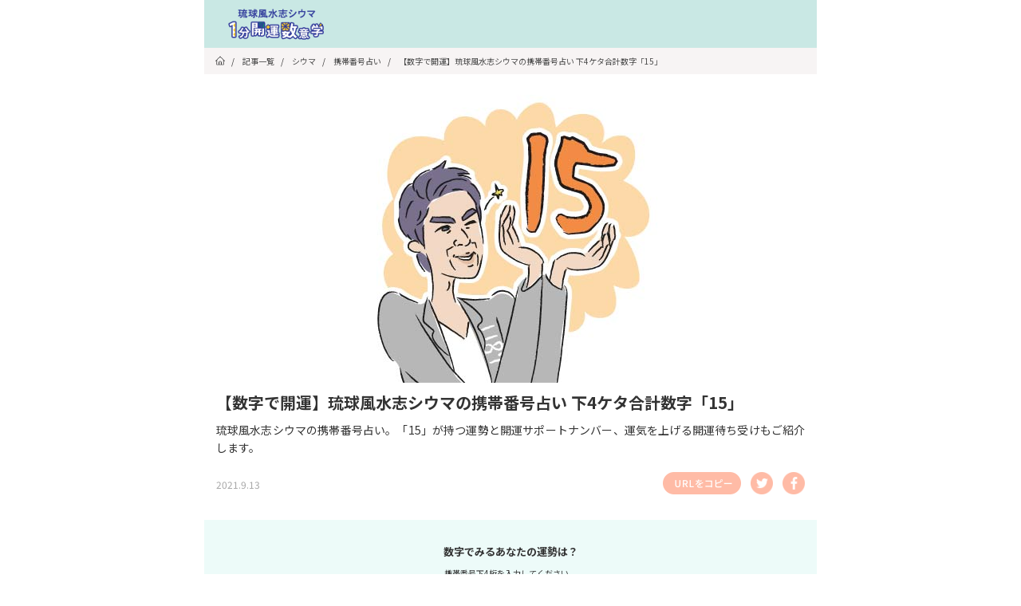

--- FILE ---
content_type: text/html
request_url: https://shiuma.cocoloni.jp/article/15?zspid=w999999999
body_size: 47853
content:
<!DOCTYPE HTML>
<html dir="ltr" class="m-top" lang="en" prefix="og: https://ogp.me/ns#">
<head>
<link rel="canonical" href="https://shiuma.cocoloni.jp/article/15?zspid=w999999999" />

 <meta charset="shift_jis">
 <meta name="viewport" content="width=device-width, initial-scale=1.0, minimum-scale=1.0, maximum-scale=1.0, user-scalable=no">
 <meta name="description" content="琉球風水志シウマの携帯番号占い。「15」が持つ運勢と開運サポートナンバー、運気を上げる開運待ち受けもご紹介します。">
 <meta name="keywords" content="シウマ,携帯番号占い,待ち受け">
 <meta name="robots" content="all">
 <meta name="format-detection" content="telephone=no">
 <meta http-equiv="Pragma" content="no-cache">
 <meta http-equiv="Cache-Control" content="no-cache">
 <meta http-equiv="Expires" content="0">
 <link rel="icon" href="https://pkvuha8zor.user-space.cdn.idcfcloud.net/image/favicon.sp.480.png" type="image/png">
 <link rel="apple-touch-icon-precomposed" sizes="152x152" href="https://pkvuha8zor.user-space.cdn.idcfcloud.net/image/app-icon.sp.480.png"/>
 <link href='https://fonts.googleapis.com/css?family=Crimson+Text:400,600' rel='stylesheet' type='text/css'>
 <!-- <link href='http://fonts.googleapis.com/css?family=Roboto:400,700' rel='stylesheet' type='text/css'> -->
 
 <title>【数字で開運】琉球風水志シウマの携帯番号占い 下4ケタ合計数字「15」 | 琉球風水志シウマ◇1分開運数意学 【公式】</title>
  
  
<!-- OGP -->
<meta property="og:locale" content="ja_JP" />
<meta property="og:title" content="【数字で開運】琉球風水志シウマの携帯番号占い 下4ケタ合計数字「15」" />
<meta property="og:type" content="article" />
<meta property="og:url" content="https://shiuma.cocoloni.jp/article/15?zspid=w999999999" />
<meta property="og:site_name" content="琉球風水志シウマ◇1分開運数意学 【公式】" />
<meta property="og:description" content="琉球風水志シウマの携帯番号占い。「15」が持つ運勢と開運サポートナンバー、運気を上げる開運待ち受けもご紹介します。" />
<meta property="og:image" content="https://pkvuha8zor.user-space.cdn.idcfcloud.net/image/article/banner/15.480.jpg" />
<meta name="twitter:card" content="summary_large_image" />
<meta name="thumbnail" content="https://pkvuha8zor.user-space.cdn.idcfcloud.net/image/article/banner/15.480.jpg" />
<meta name="twitter:url" content="https://shiuma.cocoloni.jp/" />
<!-- OGP -->
<link rel="stylesheet" href="https://pkvuha8zor.user-space.cdn.idcfcloud.net/css/style.main.css">
<link rel="stylesheet" href="https://pkvuha8zor.user-space.cdn.idcfcloud.net/css/article.css">
 <script>
 var contentName = 'shiuma.cocoloni.jp'.split('.')[0];
 var def_p = 'zspid=w999999999';
 var tt = {
  template : 'c/article',
  mode: ''
 };
 </script>
<script type="application/ld+json">
{
 "@context": "https://schema.org",
 "@type":["BreadcrumbList"],
 "itemListElement": [
  {"position": 1,"@type": "ListItem","item": {
    "name": "HOME", "@id": "https:/shiuma.cocoloni.jp/t.cgi?t=f%2Ftop&zspid=w999999999"}},
  {"position": 2,"@type": "ListItem","item": {
    "name": "記事一覧","@id": "https://shiuma.cocoloni.jp/list/article/?zspid=w999999999"}},
  {"position": 3,"@type": "ListItem","item": {
    "name": "シウマ","@id": "https://shiuma.cocoloni.jp/list/article/2?zspid=w999999999"}},

  {"position": 4,"@type": "ListItem","item": {
    "name": "携帯番号占い","@id": "https://shiuma.cocoloni.jp/article/1001?zspid=w999999999"}},
  {"position": 5,"@type": "ListItem","item": {
    "name": "【数字で開運】琉球風水志シウマの携帯番号占い 下4ケタ合計数字「15」","@id": "https://shiuma.cocoloni.jp/article/15?zspid=w999999999"}}

 ]
} 
  
  </script> 
  
  
 <script src="https://ajax.googleapis.com/ajax/libs/jquery/3.5.1/jquery.min.js"></script>
 <script src="https://cdn.jsdelivr.net/gh/cferdinandi/smooth-scroll@15.0.0/dist/smooth-scroll.polyfills.min.js"></script>
 <script src="https://pkvuha8zor.user-space.cdn.idcfcloud.net/js/zap_connect_td_0.6.1.js"></script>
 <script async src="https://www.googletagmanager.com/gtag/js?id=G-7H7CTW53Q0"></script>
<script>
  var myUrl = window.location.toString();
  var virtualPage = "/c/article";

  
  if(myUrl.indexOf('ajapa.jp') < 0 && document.referrer.indexOf('websmart') >= 0) {

    
    

    
    
  
    
    
  }

  function getParam(name, url) {
    if (!url) url = window.location.href;
    name = name.replace(/[\[\]]/g, "\\$&");
    var regex = new RegExp("[?&]" + name + "(=([^&#]*)|&|#|$)"),
        results = regex.exec(url);
    if (!results) return null;
    if (!results[2]) return '';
    return decodeURIComponent(results[2].replace(/\+/g, " "));
  }
</script>



<script>
<!-- TDoYBI define -->
!function(t,e){if(void 0===e[t]){e[t]=function(){e[t].clients.push(this),this._init=[Array.prototype.slice.call(arguments)]},e[t].clients=[];for(var r=function(t){return function(){return this["_"+t]=this["_"+t]||[],this["_"+t].push(Array.prototype.slice.call(arguments)),this}},s=["addRecord","set","trackEvent","trackPageview","trackClicks","ready"],a=0;a<s.length;a++){var c=s[a];e[t].prototype[c]=r(c)}var n=document.createElement("script");n.type="text/javascript",n.async=!0,n.src=("https:"===document.location.protocol?"https:":"http:")+"//cdn.treasuredata.com/sdk/1.6.0/td.min.js";var i=document.getElementsByTagName("script")[0];i.parentNode.insertBefore(n,i)}}("Treasure",this);

<!-- Post to TDoYBI -->
<!-- ZapDefine -->
function getCookies() {
    var result = new Array();
    var allcookies = document.cookie;
    if( allcookies != '' ) {
        var cookies = allcookies.split( '; ' );

        for( var i = 0; i < cookies.length; i++ ){
            var cookie = cookies[i].split( '=' );
            result[cookie[0]] = cookie[1];
        }
    }
    return result;
}

function TdJson(){
    TdJson.prototype.member_id = '';
    TdJson.prototype.callcount = 0;
    TdJson.prototype.domain    = '';
    TdJson.prototype.category  = '';
    TdJson.prototype.menu_id  = '';
    TdJson.prototype.template  = '';
    TdJson.prototype.toJson = function() {
        return ({
            member_id: this.member_id,
            category:  this.category,
            menu_id:   this.menu_id,
            template:   this.template,
            domain:    this.domain,
            callcount: this.callcount,
        });
    }
}


function TdGaJson(){
    var cookies = getCookies();
    TdGaJson.prototype.member_id = '';
    TdGaJson.prototype.domain = '';
    TdGaJson.prototype.category = '';
    TdGaJson.prototype.menu_id = '';
    TdGaJson.prototype.template = '';
    TdGaJson.prototype.callcount = 0;
    TdGaJson.prototype.__utma = cookies['__utma'] == undefined ? '' : cookies['__utma'];
    TdGaJson.prototype.__utmb = cookies['__utmb'] == undefined ? '' : cookies['__utmb'];
    TdGaJson.prototype.__utmc = cookies['__utmc'] == undefined ? '' : cookies['__utmc'];
    TdGaJson.prototype.__utmv = cookies['__utmv'] == undefined ? '' : cookies['__utmv'];
    TdGaJson.prototype.__utmz = cookies['__utmz'] == undefined ? '' : cookies['__utmz'];
    TdGaJson.prototype._ga    = cookies['_ga']    == undefined ? '' : cookies['_ga'];


    TdGaJson.prototype.toJson = function() {
        return ({
            member_id: this.member_id,
            callcount: this.callcount,
            category:  this.category,
            menu_id:   this.menu_id,
            template:   this.template,
            domain:    this.domain,
            __utma: this.__utma,
            __utmb: this.__utmb,
            __utmc: this.__utmc,
            __utmc: this.__utmv,
            __utmz: this.__utmz,
            _ga:    this._ga   ,
        });
    }
}

function TdTracker(){

    TdTracker.prototype.options = Array.prototype.slice.call(arguments);
    TdTracker.prototype.td = new Treasure( this.options[0] );
    TdTracker.prototype.table   = this.options[1].table;
    TdTracker.prototype.gatable = this.options[1].gatable;

    TdTracker.prototype.stackTracks = new Array();
    TdTracker.prototype.loaded = 0;
    TdTracker.prototype.ignoreStacks = 0;
    TdTracker.prototype.callcount = 0;

    TdTracker.prototype.member_id = '';
    TdTracker.prototype.domain = '';
    TdTracker.prototype.category = '';
    TdTracker.prototype.menu_id = '';
    TdTracker.prototype.template = '';
                                           
    TdTracker.prototype.doBaseTracking = function(table,tdjson, callback){
        this.count( tdjson );
        if ( tdjson.member_id == undefined || tdjson.member_id == '' ) {
            tdjson.member_id = this.member_id;
        }

        if ( tdjson.category == undefined || tdjson.category == '' ) {
            tdjson.category = this.category;

        }

        if ( tdjson.domain == undefined || tdjson.domain == '' ) {
            tdjson.domain = this.domain;
        }

        if ( tdjson.menu_id == undefined || tdjson.menu_id == '' ) {
            tdjson.menu_id = this.menu_id;
        }

        if ( tdjson.template == undefined || tdjson.template == '' ) {
            tdjson.template = this.template;
        }                    
                                           
        this.td.set(table, tdjson.toJson() );
        this.td.set('$global', 'td_global_id', 'td_global_id');                                           
        this.td.trackPageview( table );
        if ( typeof callback !== 'undefined' && typeof callback === 'function') {
            callback();
        }
    }
    TdTracker.prototype.doTdTracking = function(tdjson, callback){
        return this.doBaseTracking( this.table, tdjson, callback);
    };

    TdTracker.prototype.doGaTracking = function(tdjson, callback){
        return this.doBaseTracking( this.gatable, tdjson, callback);
    };



    TdTracker.prototype.stackTdTracking = function(tdjson, callback){
        var c = this;
        this.stackTracking( function(){ c.doTdTracking(tdjson, callback) } );
    };

    TdTracker.prototype.stackGaTracking = function(tdjson, callback){
        var c = this;
        this.stackTracking( function(){ c.doGaTracking(tdjson, callback)} );
    };

    TdTracker.prototype.stackTracking = function(f) {
        if (this.ignoreStacks == 0 ) {
            if ( this.loaded == 0 ){
                this.stackTracks.push(f);
            } else {
                f();
            }
        }
    }

    TdTracker.prototype.runStackTracking = function() {
        this.loaded = 1;
        if (  this.ignoreStacks == 0 ) {
            f = this.stackTracks;
            for( var i = 0 ; i < f.length;i++ ) { f[i](); }
        }
    }

    TdTracker.prototype.count = function ( tdjson ) {
        if ( this.callcount < tdjson.callcount ) {
            this.callcount = tdjson.callcount;
        }

        this.callcount++;

        tdjson.callcount = this.callcount;
        return this.callcount;
    }

    TdTracker.prototype.addOnLoad = function(c) {
        if( window.addEventListener ) {
            window.addEventListener( 'load', function(){c.runStackTracking()}, false );
        } else if( window.attachEvent ) {
            window.attachEvent( 'onload', function(){c.runStackTracking()} );
        } else {
            window.onload = function(){c.runStackTracking()};
        }
    }

    TdTracker.prototype.clearStacks = function(){
        this.stackTracks = new Array();
    }

    TdTracker.prototype.ignoreStacking = function(){
        this.ignoreStacks = 1;
        this.clearStacks() ;
    }

    TdTracker.prototype.init = function() {
        this.addOnLoad(this);
    }
}

var tdSimpleTrack = function( arr ){
    var tdjson = new TdJson();
    if ( Array.isArray( arr ) ) {
        tdjson.category = arr;
    } else {
        tdjson.category = (new Function("return " + arr))();
    }
    ObjTdTrack.doTdTracking(tdjson);
}

var tdGaSimpleTrack = function(arr){
    var gajson = new TdGaJson();
    if ( Array.isArray( arr ) ) {
        gajson.category = arr;
    } else {
        gajson.category = (new Function("return " + arr))();
    }
    ObjTdTrack.doGaTracking(gajson);
}

var tdSimpleStackTrack = function(arr){
    var tdjson = new TdJson();
    if ( Array.isArray( arr ) ) {
        tdjson.category = arr;
    } else {
        tdjson.category = (new Function("return " + arr))();
    }
    ObjTdTrack.stackTdTracking(tdjson);
}

var tdGaSimpleStackTrack = function(arr){
    var gajson = new TdGaJson();
    if ( Array.isArray( arr ) ) {
        gajson.category = arr;
    } else {
        gajson.category = (new Function("return " + arr))();
    }
    ObjTdTrack.stackGaTracking(gajson);
}
</script>
<script src="https://pkvuha8zor.user-space.cdn.idcfcloud.net/js/ecl.js"></script>
<script src="https://pkvuha8zor.user-space.cdn.idcfcloud.net/js/sha512.js"></script>  
<script>
 var myUrl = window.location.toString();
 if(myUrl.indexOf('ajapa.jp') < 0){

 (function(i,s,o,g,r,a,m){i['GoogleAnalyticsObject']=r;i[r]=i[r]||function(){
 (i[r].q=i[r].q||[]).push(arguments)},i[r].l=1*new Date();a=s.createElement(o),
 m=s.getElementsByTagName(o)[0];a.async=1;a.src=g;m.parentNode.insertBefore(a,m)
 })(window,document,'script','//www.google-analytics.com/analytics.js','ga');

 var result = {};
 var url_param = window.location.search.substring(1);
 var params = url_param.split("&");
 for( var i = 0; i < params.length; i++) {
       var elem = params[ i ].split( '=' );
       var pName = UnescapeSJIS( elem[ 0 ] );
       var pVal = UnescapeSJIS( elem[ 1 ] );
       result[ pName ] = pVal;
 }
 // TreasureData Start--------------
 var ObjTdTrack = new TdTracker({
       host: 'in.treasuredata.com',
       database: 'logbase',
       writeKey: '5394/85c6518a63c41bf5d7b76243e33f09bf5db0a9af'
 },
 {
       table: 'accesslog_fact_fortune',
       gatable: 'galog_fact_fortune',
 });

 ObjTdTrack.init();
 ObjTdTrack.member_id = '';
 ObjTdTrack.category  = [];
 ObjTdTrack.domain    = window.location.host;
 ObjTdTrack.menu_id    = ''; 
 ObjTdTrack.template    = '';
 // TreasureData End----------------
                                   
 if(!result['zspid']){
    result['zspid'] = "w999999999";
 }
 if(!result['menu_id']){
    result['menu_id'] = "";
 }
 if(!result['mode']){
    result['mode'] = "";
 }
 if(!result['package_id']){
    result['package_id'] = "";
 }
 if(result['zspid'] && result['zspid'] !== 'w999999999'){ 
    var hashid = (new jsSHA(result['zspid'],'ASCII')).getHash('SHA-384','HEX'); 
    ga('create', 'UA-61723300-5', { 'userId': hashid }, {'allowLinker': true});
    ga('set','dimension2', hashid);
 } else {
    ga('create', 'UA-61723300-5', 'auto', {'allowLinker': true});
 }
 ga('set','dimension3', '');
 var regdate = '';
 if(regdate){
    ga('set','dimension4', regdate.substr(0,10));
 }else{
    ga('set','dimension4', '0000-00-00');   
 }
  
 ga('require', 'linker');
 ga('linker:autoLink', ['websmart.zappallas.com']); 
 var virtualPage = "/c/article";
 
 ga(function(tracker) {
    var clientId = tracker.get('clientId');
    ga('set','dimension1', clientId);
 });

 if(result['menu_id']){
    virtualPage = virtualPage + '/' + result['menu_id'];
    // TreasureData Start-----------------
    ObjTdTrack.menu_id = result['menu_id'];
    // TreasureData End ------------------
 } else {
     if(virtualPage.indexOf('/m/account/self') >= 0){
        if(result['mode'] && result['mode'] === 'edit'){
           virtualPage = virtualPage + '/edit';
        }
     }
     if(virtualPage.indexOf('/m/kobetsu/top') >= 0){
        if(result['package_id']){
           virtualPage = virtualPage + '/' + result['package_id'];
        }
             }
     
	 for(var i = 1; i < 4; i++){
	    if(result['category' + i]){
	       virtualPage = virtualPage + '/category' + i + '_' + result['category' + i];
	    }
	 }
	 if(result['keyword']){
	    virtualPage = virtualPage + '?keyword=' + result['keyword'];
	 }
 }
// ga('send', 'pageview', virtualPage);
// TreasureData Start---------------
ObjTdTrack.template = virtualPage;
tdSimpleStackTrack();
// TreasureData End---------------
ga('send', 'pageview', {
  'page': virtualPage,
  'hitCallback': function() {
     // TreasureData Start---------------
     tdGaSimpleStackTrack();
     // TreasureData End---------------
   }
 });     
}
</script>

 
<script>
$(function(){
 //ページ離脱
 $(window).on('beforeunload',function(){
 	ga('send', 'event', virtualPage, 'Click', 'Back or Close');
  
 });
 $('form').on('submit',function(){
   ga('send', 'event', virtualPage, 'Submit', 'Form Submit');
   $(window).off('beforeunload');
 });
 $('a').click(function(e){
   var link = $(this).attr('href');
   ga('send', 'event', virtualPage, 'Link', link);
   $(window).off('beforeunload');
 });
 $("video").on("play", function(){ga('send','event','outbound','play',$(this).find("source").attr("src").split("/").pop());return false});
});
</script>


 <!-- マーケ用 -->
 <!-- auto_tag:156:1946:1559492:OPEN -->

<link rel="stylesheet" href="//free-fortune.jp/css/mark_link_base.css?d=20230925">
<script type="text/javascript" src="//free-fortune.jp/js/mark_link.js"></script>



<!-- auto_tag:156:1946:1559492:CLOSE -->

 <link rel="stylesheet" href="https://pkvuha8zor.user-space.cdn.idcfcloud.net/css/marke_link.css">
<!-- GTM head -->
<!-- Google Tag Manager -->
<script>(function(w,d,s,l,i){w[l]=w[l]||[];w[l].push({'gtm.start':
new Date().getTime(),event:'gtm.js'});var f=d.getElementsByTagName(s)[0],
j=d.createElement(s),dl=l!='dataLayer'?'&l='+l:'';j.async=true;j.src=
'https://www.googletagmanager.com/gtm.js?id='+i+dl;f.parentNode.insertBefore(j,f);
})(window,document,'script','dataLayer','GTM-PTKFM6D');</script>
<!-- End Google Tag Manager -->
<!--test--></head>
<body>
<!-- GTM body -->
<!-- Google Tag Manager (noscript) -->
<noscript><iframe src="https://www.googletagmanager.com/ns.html?id=GTM-PTKFM6D"
height="0" width="0" style="display:none;visibility:hidden"></iframe></noscript>
<!-- End Google Tag Manager (noscript) -->
<!---ヘッダー--->
<header id="article_header" class="article_site-header">
 <div class="article_container">
  <div class="article_row header">
  <div class="article_header_bg_box"><a href="/?zspid=w999999999"><div class="article_brand"><img src="https://pkvuha8zor.user-space.cdn.idcfcloud.net/image/new_logo.sp.480.png" alt="琉球風水志シウマ◇1分開運数意学"></div></a></div>
  </div>
  </div>
</header> 
<!--パンくずリスト-->
<nav>
<ul id="article_topic_pass" class="article_page_width"> 
<li><a href="/?zspid=w999999999"><img src="https://pkvuha8zor.user-space.cdn.idcfcloud.net/image/article/ic_home.sp.480.png" alt="琉球風水志シウマ◇1分開運数意学ホームアイコン"></a></li>
<li> / <a href="/list/article/?zspid=w999999999"><span>記事一覧</span></a></li>
<li> / <a href="/list/article/2?zspid=w999999999"><span>シウマ</span></a></li>

<li> / <a href="/list/article/1001?zspid=w999999999"><span>携帯番号占い</span></a></li>

<li> / <a href=""><span>【数字で開運】琉球風水志シウマの携帯番号占い 下4ケタ合計数字「15」</span></a></li>
</ul>
</nav>
<!---アイキャッチ--->
<section class="article_parent u-mt10 u-mb10">
 <article class=" u-mb10"> 
  <div class="article_eyecatch_image"><img src="https://pkvuha8zor.user-space.cdn.idcfcloud.net/image/article/banner/15.480.jpg" alt="【数字で開運】琉球風水志シウマの携帯番号占い 下4ケタ合計数字「15」"></div>
  </article> 
  <article class="article_page_width">  
  <!--記事タイトル-->
  <h1 class="article_eyecatch_text u-mb10">【数字で開運】琉球風水志シウマの携帯番号占い 下4ケタ合計数字「15」</h1>
  <!--リード文-->
  <div class="article_eyecatch_caption u-mb20">琉球風水志シウマの携帯番号占い。「15」が持つ運勢と開運サポートナンバー、運気を上げる開運待ち受けもご紹介します。</div>
 <ul id="article_social_box" class="u-mb30">  
  <li>2021.9.13</li>
   
<!--URLのコピー ボタン-->
<li> 
<img src="https://pkvuha8zor.user-space.cdn.idcfcloud.net/image/article/btn_urlcopy.sp.480.png" class="urlcopy">
<script src="https://cdn.jsdelivr.net/clipboard.js/1.5.13/clipboard.min.js"></script>
<script>
var clipboard = new Clipboard('.urlcopy'); //clipboard.min.jsが動作する要素をクラス名で指定
//クリックしたときの挙動
jQuery(function(){
var url = location.href; //URL取得
jQuery('.urlcopy').click(function(){
jQuery(this)
.attr('data-clipboard-text', url)
.attr('src', 'https://pkvuha8zor.user-space.cdn.idcfcloud.net/image/article/btn_urlcopy_done.sp.480.png');
});
});
</script>
</li>
<!--URLのコピー ボタン-->
   
  <!--シェアボタン_twitter-->   
  <li> <a href="https://twitter.com/intent/tweet?text=" onClick="ga('send', 'event', '/c/article', 'Click', 'Share_twitter'); window.open(this.href + encodeURIComponent('【数字で開運】琉球風水志シウマの携帯番号占い 下4ケタ合計数字「15」\nhttps://shiuma.cocoloni.jp/article/15?zspid=w999999999')); return false;" rel="noopener noreferrer"><div><img src="https://pkvuha8zor.user-space.cdn.idcfcloud.net/image/article/btn_twitter.sp.480.png" alt="シェアボタン_twitter"></div></a></li>
  <!--シェアボタン_Facebook-->  
<li><a href="https://www.facebook.com/share.php?u=https://shiuma.cocoloni.jp/article/15?zspid=w999999999" rel="noopener noreferrer" target="_blank" onClick="ga('send', 'event', '/c/article', 'Click', 'Share_facebook');"><div><img src="https://pkvuha8zor.user-space.cdn.idcfcloud.net/image/article/btn_facebook.sp.480.png" alt="シェアボタン_Facebook" ></div></a></li>
  
  <!--
  <li><div><img src="https://pkvuha8zor.user-space.cdn.idcfcloud.net/image/article/btn_instagram.sp.480.png" alt=""></div></li>
  <li><div><img src="https://pkvuha8zor.user-space.cdn.idcfcloud.net/image/article/btn_share.sp.480.png" alt=""></div></li>-->
 </ul>
</section>
<!--無料占い-->
<section class=" u-mb30">
 <div class="jsT128 u-mb20" id="mark-kiji_js_telno"> 
 
 <!--無料占い誘導文-->
 <div class="article_eyecatch_caption u-mb10" id="lead2"><!--INC_F'kiji_js_telno.txt'--></div>
 
 <style><!--
.free-result { display: none; }
-->

.error { color: #F20074; } /* jQuery.validatorのエラー色 */
#img > span  { color:#F20074; display: block; } /* ←効いてない！？ */
#img > label { color:#F20074; display: block; }



</style>

<div>
  <div class="fs13 c l_h15">
  <div class="b u-mb10">数字でみるあなたの運勢は？</div>
 <div  class="fs10">携帯番号下4桁を入力してください。</div>
  </div>
  <div class="article_birthday_box article_form-profile_box">
    <input class="telno article_input-no" type="tel" maxlength="4" placeholder="例：5678">
    <button class="ok">見る</button>
  </div>
  <div id="msg2" style="color:#F20074;display:none;"></div>
  <div class="free-result">
    <ul class="article_element_box_parent">
      <li class="article_element_box l_h17">
        <img class="u-mb15" id="kiji-image">
        <div class="article_btn_kihon article_botton_box">
          <a href="/article/" id="kiji-link">詳しく見る</a>
        </div>
      </li>
    </ul>
  </div>
</div>

<script>
$(function(){

  $('.telno').on('blur', function() {
    // 数字以外除去
    $(this).val($(this).val().replace(/\D+/g, ''));
    $('#msg2').hide().text('');
  });

  $('.ok').on('click',function(e){
    let telno = $('.telno').val();
    if(telno.length < 4){
//alert('必須項目です');
      $('#msg2').show().text('必須項目です');
      $('.telno').focus();
      return false;
    }
    $('.free-result').show();
    $('#msg2').hide().text('');

    let sum = telno.substring(0,4).split("").reduce((s,e)=>s+parseInt(e),0);
    $("#kiji-image").attr("src","https://pkvuha8zor.user-space.cdn.idcfcloud.net/image/article/chara/phone_number/"+ sum +".480.jpg");
    $('#kiji-link').attr('href', '/article/' + (sum||37) + '?zspid=w999999999');
  });
});
</script>

 </div>
</section> 
 
<!-- ---------------------------------------------------------------------- -->
<!--目次-->
<section class="article_page_width u-mb30">
 <div id="article_mokuji_box">
  <div class="b u-mb10">目次</div>
  <!--見出し1-->
  <ul>
   <li class="midashi"><a href="#entry1" data-scroll><span class="article_index_point1"></span>「15」が持つ運勢は？</a></li>
  </ul>
  <!--見出し2-->
  <ul>
   <li class="midashi"><a href="#entry2" data-scroll><span class="article_index_point1"></span>「15」の開運サポートナンバー&待ち受け</a></li>
  </ul>
  <!--見出し3-->
  <ul>
   <li class="midashi"><a href="#entry3" data-scroll><span class="article_index_point1"></span>このほかにもおすすめな数字の開運法</a></li>
  </ul>
  <!--見出し4-->
  
  <!--見出し5-->
  
  <!--見出し6-->
  

 </div>
</section>
 
 
<!-- ---------------------------------------------------------------------- -->
<!--キャンペーン1-->

<section class="article_page_width u-mb40">

</section>

<!-- ---------------------------------------------------------------------- -->
<!-- 記事本文 -->

<section id="entry1" class="article_parent article_page_width u-mb50">
 <div class="midashi_title u-mb20"><span>&nbsp;</span><h2>「15」が持つ運勢は？</h2></div>
 <div class="kiji"><div class="article_title_caption">
魅力抜群 金運 モテモテ
</div>
<ul class="u-mb30">
<li class="article_modashi_text"><span class="ic_checked"></span><span class="article_modashi_text_dashed">
すべての幸運を手にすることができる。魅力にあふれ、公私とも順調に。
</span></li>
<li class="article_modashi_text"><span class="ic_checked"></span><span class="article_modashi_text_dashed">
すばらしい人脈に恵まれて、夢や希望が叶いやすい。対人関係円満。
</span></li>
<li class="article_modashi_text"><span class="ic_checked"></span><span class="article_modashi_text_dashed">
交友関係も家庭も大切にする。幸せや成功を、みんなに祝福してもらえる。
</span></li>
</ul>
<table class="article_table u-mb40 u-mt30">
<tr><th>恋愛運</th><td>
魅力あふれる人気者。行く先々で恋のチャンスが。
</td></tr>
<tr><th>仕事運</th><td>
どんな職種でも成功する。引き立てられてチャンスをつかむ。
</td></tr>
<tr><th>金運</th><td>
最高の金運に恵まれ豊かに暮らせる。幸運をねたまれないタイプ。
</td></tr>
</table></div>
</section>

 <!-- ---------------------------------------------------------------------- -->
 <!-- ---------------------------------------------------------------------- -->


<!--ここ未ログイン-->
<section class="article_page_width u-mb40">

</section>

 
<!-- ---------------------------------------------------------------------- --> 
 <!-- ---------------------------------------------------------------------- -->

<section id="entry2" class="article_parent article_page_width u-mb50">
 <div class="midashi_title u-mb20"><span>&nbsp;</span><h2>「15」の開運サポートナンバー&待ち受け</h2></div>
 <div class="kiji"><p class="u-mb20">
数字が持つマイナスのエネルギーをプラスに変えてくれるのが「サポートナンバー」。この数字が書かれた画像を携帯の待ち受け画面にしたり、数字を紙に書いて持ち歩いたり、日常に取り入れることで運気を上げることができます。
</p>

<h3 class=" u-mb15 u-flex-top"><span class="h1_point2"></span><span class="point2_text">「
15
」の開運サポートナンバーは？</span></h3>

<div class="article_support_box u-mb40">
<div class="article_support_no c u-mb10">
31
</div>
<div class="article_support_text">
繁栄をもたらす数字。仕事も私生活のバランスがよく、両方を充実させられそう。頭の回転が速く、リーダー的な存在として周囲から慕われるようになります。運気を押し上げ、欲しいものをすべて手に入れることに。
</div></div>

<h3 class="u-mb15 u-flex-top"><span class="h1_point2"></span><span class="point2_text">開運モチーフとの組み合わせでさらに運気アップ！</span></h3>
<p class="u-mb20">数字と組み合わせることでさらに運気アップを狙えるのが「開運モチーフ」。開運モチーフとサポートナンバーを取り入れた画像を携帯の待ち受け画面に設定すると◎。</p>
<div class="article_title_caption u-mb10">「
15
」の開運モチーフ：
ハート・クローバー
</div>

<div class="article_motif_image u-mb20"><img src="https://pkvuha8zor.user-space.cdn.idcfcloud.net/image/article/wallpaper/15.480.jpg" alt="ハート・クローバー"></div>  


<p class="u-mb20">待ち受けのほかにも、いつも使っている日用品やお気に入りグッズに取り入れるのもGOOD。シウマさんが教える琉球風水は、<span class="marker_orenge">「自分が心地いいと思う方法」で行うのが大切！ご自身がやってみたいと思えるやり方でぜひチャレンジ</span>してみてください。</p></div>
</section>


<section id="entry3" class="article_parent article_page_width u-mb50">
 <div class="midashi_title u-mb20"><span>&nbsp;</span><h2>このほかにもおすすめな数字の開運法</h2></div>
 <div class="kiji"><h3 class=" u-mb15 u-flex-top"><span class="h1_point2"></span><span class="point2_text">恋愛運や仕事運をあげたいなら</span></h3>
<p class=" u-mb15">これまでにご紹介したサポートナンバーは、全体的な運勢を良くしたい方におすすめ。もし具体的に、「恋人がほしい」「仕事で昇進を狙いたい」「宝くじを当てたい」など、<span class="marker_orenge">具体的なお願いごとがあるなら、恋愛運や仕事運、金運に特に効果のあるサポートナンバーを活用してみましょう。</span> </p>
<div class="article_love_work_image u-mb30"><img src="https://pkvuha8zor.user-space.cdn.idcfcloud.net/image/article/love_work.480.jpg" alt="恋愛運・仕事運・金運"></div>
<div class="u-mb40"><a href="/t.cgi?t=f/reg/top&zspid=w999999999" class="article_join_btn">入会してほかのサポートナンバーを見る →</a></div>
<h3 class="u-mb10 u-flex-top"><span class="h1_point2"></span><span class="point2_text">数字が持つイメージカラーとサポートカラー</span></h3>

<p class=" u-mb15">数字にはそれぞれそのエネルギーを表す「イメージカラー」があり、さらにそのエネルギーを補ってくれる「サポートカラー」があります。<span class="marker_orenge">ファッションやメイク、持ち物をこのサポートカラーにすることでポジティブな運気を呼び込むことができます。</span>
</p>

<div class="article_title_caption u-mb20">カラーが持つエネルギーを一部ご紹介</div>

<!-- テーブル  -->
<table class="article_table u-mb20">
<tr>
<th class="color1">レッド</th>
<td>疲れてやる気がないときにパワーを与えてくれる。</td>
</tr>

<tr>
<th class="color2">オレンジ</th>
<td>優れたバランス感覚を宿してくれ、現実を見極められる。</td>
</tr>

<tr>
<th class="color3">イエロー</th>
<td>成し遂げたいことがあるとき、集中力・希望を与えてくれる。</td>
</tr>

<tr>
<th class="color4">グリーン</th>
<td>落ち着きたいときに、鎮静効果や安らぎをくれる。</td>
</tr>

<tr>
<th class="color5">ターコイズ </th>
<td>何かに挑戦するとき、洞察力やアイディアを授けてくれる。</td>
</tr>

<tr>
<th class="color6">ブルー</th>
<td>イライラしているとき、冷静さや落ち着きを与えてくれる。</td>
</tr>

<tr>
<th class="color7">バイオレット</th>
<td>疲れているとき、癒しや直感力を授けてくれる。</td>
</tr>

<tr>
<th class="color8">マゼンタ</th>
<td>魅力アップしたいとき、優しさや愛情を授けてくれる。</td>
</tr>

</table>
<!-- テーブル  -->

<p class=" u-mb15">あなたの数字が持つイメージカラー・サポートカラーは？さっそく見てみましょう。</p>


<!---入会ボタン--->
<div class="u-mb40">
<a href="/t.cgi?t=f/reg/top&zspid=w999999999" class="article_join_btn">入会してほかのサポートナンバーを見る →</a>
</div>
<!---入会ボタン--->


</div></div>
</section>




<!-- ---------------------------------------------------------------------- -->
 <!-- ---------------------------------------------------------------------- -->


<!--ここ未ログイン-->
<!--<section class="article_page_width u-mb50">
<a href="/t.cgi?t=f/reg/top&zspid=w999999999" onClick="ga('send', 'event', '/c/article', 'Click', 'AD_bottom');">
<img style="width:96%; margin-left: 2%; margin-bottom: 5%;" src="https://pkvuha8zor.user-space.cdn.idcfcloud.net/image/article/ad/5.sp.480.png" alt="AD2">
</a>
</section>-->
<section class="article_page_width u-mb50">
<a href="/t.cgi?t=f/reg/top&zspid=w999999999">
<img style="width:96%; margin-left: 2%; margin-bottom: 5%; box-shadow: 0 0 4px #999999;" src="https://pkvuha8zor.user-space.cdn.idcfcloud.net/image/article/ad/1.sp.480.png" alt="AD2">
</a>
</section>

 
<!-- ---------------------------------------------------------------------- --> 
<!-- ---------------------------------------------------------------------- --> 
<!-- 関連キーワード -->
<section class="article_page_width u-mb10">
 <h2 class="u-mb15">関連キーワード</h2>
 <div class="article_keyword_tip">
  
  <a href="/list/article/2?zspid=w999999999">シウマ(39)</a>
  
  <a href="/list/article/1001?zspid=w999999999">携帯番号占い(39)</a>
  
  
  <a href="/list/tag/4?zspid=w999999999">携帯番号占い(39)</a>
  
  <a href="/list/tag/5?zspid=w999999999">待ち受け(37)</a>
  
 </div>
</section>

 
<!-- ---------------------------------------------------------------------- -->
<!-- 関連記事 -->
<section class="article_page_width u-mb40">
 <h2 class="u-mb15">関連記事</h2>
 <ul class="article_list_renew_1">
  
  <li>
   <a href="/article/1?zspid=w999999999">
    <table><tr><td>
     <div class="article_list_image"><img src="https://pkvuha8zor.user-space.cdn.idcfcloud.net/image/article/tn/1.480.jpg"></div>
    </td><td>
     <div class="article_list_name">【数字で開運】琉球風水志シウマの携帯番号占い 下4ケタ合計数字「1」</div>
     <div>
      <span>2021.9.13</span>
      <span>シウマ</span>
      <span>携帯番号占い</span>
      
      <!--<span>#携帯番号占い</span>-->
      
      <!--<span>#待ち受け</span>-->
      
     </div>
    </td></tr></table>
   </a>
  </li>
  
  <li>
   <a href="/article/38?zspid=w999999999">
    <table><tr><td>
     <div class="article_list_image"><img src="https://pkvuha8zor.user-space.cdn.idcfcloud.net/image/article/tn/38.480.jpg"></div>
    </td><td>
     <div class="article_list_name">【携帯番号占い】0～36までの数字まとめ</div>
     <div>
      <span>2021.9.13</span>
      <span>シウマ</span>
      <span>携帯番号占い</span>
      
      <!--<span>#携帯番号占い</span>-->
      
      <!--<span>#まとめ</span>-->
      
     </div>
    </td></tr></table>
   </a>
  </li>
  
  <li>
   <a href="/article/39?zspid=w999999999">
    <table><tr><td>
     <div class="article_list_image"><img src="https://pkvuha8zor.user-space.cdn.idcfcloud.net/image/article/tn/39.480.jpg"></div>
    </td><td>
     <div class="article_list_name">【携帯番号占い】2021年下半期運勢ランキング</div>
     <div>
      <span>2021.9.13</span>
      <span>シウマ</span>
      <span>携帯番号占い</span>
      
      <!--<span>#ランキング</span>-->
      
      <!--<span>#2021年</span>-->
      
      <!--<span>#携帯番号占い</span>-->
      
     </div>
    </td></tr></table>
   </a>
  </li>
  
  <li>
   <a href="/article/2?zspid=w999999999">
    <table><tr><td>
     <div class="article_list_image"><img src="https://pkvuha8zor.user-space.cdn.idcfcloud.net/image/article/tn/2.480.jpg"></div>
    </td><td>
     <div class="article_list_name">【数字で開運】琉球風水志シウマの携帯番号占い 下4ケタ合計数字「2」</div>
     <div>
      <span>2021.9.13</span>
      <span>シウマ</span>
      <span>携帯番号占い</span>
      
      <!--<span>#携帯番号占い</span>-->
      
      <!--<span>#待ち受け</span>-->
      
     </div>
    </td></tr></table>
   </a>
  </li>
  
  <li>
   <a href="/article/3?zspid=w999999999">
    <table><tr><td>
     <div class="article_list_image"><img src="https://pkvuha8zor.user-space.cdn.idcfcloud.net/image/article/tn/3.480.jpg"></div>
    </td><td>
     <div class="article_list_name">【数字で開運】琉球風水志シウマの携帯番号占い 下4ケタ合計数字「3」</div>
     <div>
      <span>2021.9.13</span>
      <span>シウマ</span>
      <span>携帯番号占い</span>
      
      <!--<span>#携帯番号占い</span>-->
      
      <!--<span>#待ち受け</span>-->
      
     </div>
    </td></tr></table>
   </a>
  </li>
  
  <li>
   <a href="/article/4?zspid=w999999999">
    <table><tr><td>
     <div class="article_list_image"><img src="https://pkvuha8zor.user-space.cdn.idcfcloud.net/image/article/tn/4.480.jpg"></div>
    </td><td>
     <div class="article_list_name">【数字で開運】琉球風水志シウマの携帯番号占い 下4ケタ合計数字「4」</div>
     <div>
      <span>2021.9.13</span>
      <span>シウマ</span>
      <span>携帯番号占い</span>
      
      <!--<span>#携帯番号占い</span>-->
      
      <!--<span>#待ち受け</span>-->
      
     </div>
    </td></tr></table>
   </a>
  </li>
  
  <li>
   <a href="/article/5?zspid=w999999999">
    <table><tr><td>
     <div class="article_list_image"><img src="https://pkvuha8zor.user-space.cdn.idcfcloud.net/image/article/tn/5.480.jpg"></div>
    </td><td>
     <div class="article_list_name">【数字で開運】琉球風水志シウマの携帯番号占い 下4ケタ合計数字「5」</div>
     <div>
      <span>2021.9.13</span>
      <span>シウマ</span>
      <span>携帯番号占い</span>
      
      <!--<span>#携帯番号占い</span>-->
      
      <!--<span>#待ち受け</span>-->
      
     </div>
    </td></tr></table>
   </a>
  </li>
  
  <li>
   <a href="/article/6?zspid=w999999999">
    <table><tr><td>
     <div class="article_list_image"><img src="https://pkvuha8zor.user-space.cdn.idcfcloud.net/image/article/tn/6.480.jpg"></div>
    </td><td>
     <div class="article_list_name">【数字で開運】琉球風水志シウマの携帯番号占い 下4ケタ合計数字「6」</div>
     <div>
      <span>2021.9.13</span>
      <span>シウマ</span>
      <span>携帯番号占い</span>
      
      <!--<span>#携帯番号占い</span>-->
      
      <!--<span>#待ち受け</span>-->
      
     </div>
    </td></tr></table>
   </a>
  </li>
  
 </ul>
</section>
<!-- ---------------------------------------------------------------------- -->
<!-- 前週のランキング（全記事の中から5位） -->
<section class="article_page_width u-mb40">
 <h2 class="u-mb15">人気記事</h2>
 <ul class="article_list_renew_1">
  
  <li>
   <a href="/article/12?zspid=w999999999">
    <table><tr><td>
     <div class="article_list_image"><img src="https://pkvuha8zor.user-space.cdn.idcfcloud.net/image/article/tn/12.480.jpg"></div>
    </td><td>
     <div class="article_list_name">【数字で開運】琉球風水志シウマの携帯番号占い 下4ケタ合計数字「12」</div>
     <div>
      <span>2021.9.13</span>
      <span>シウマ</span>
      <span>携帯番号占い</span>
      
      <!--<span>#携帯番号占い</span>-->
      
      <!--<span>#待ち受け</span>-->
      
     </div>
    </td></tr></table>
   </a>
  </li>
  
  <li>
   <a href="/article/17?zspid=w999999999">
    <table><tr><td>
     <div class="article_list_image"><img src="https://pkvuha8zor.user-space.cdn.idcfcloud.net/image/article/tn/17.480.jpg"></div>
    </td><td>
     <div class="article_list_name">【数字で開運】琉球風水志シウマの携帯番号占い 下4ケタ合計数字「17」</div>
     <div>
      <span>2021.9.13</span>
      <span>シウマ</span>
      <span>携帯番号占い</span>
      
      <!--<span>#携帯番号占い</span>-->
      
      <!--<span>#待ち受け</span>-->
      
     </div>
    </td></tr></table>
   </a>
  </li>
  
  <li>
   <a href="/article/6?zspid=w999999999">
    <table><tr><td>
     <div class="article_list_image"><img src="https://pkvuha8zor.user-space.cdn.idcfcloud.net/image/article/tn/6.480.jpg"></div>
    </td><td>
     <div class="article_list_name">【数字で開運】琉球風水志シウマの携帯番号占い 下4ケタ合計数字「6」</div>
     <div>
      <span>2021.9.13</span>
      <span>シウマ</span>
      <span>携帯番号占い</span>
      
      <!--<span>#携帯番号占い</span>-->
      
      <!--<span>#待ち受け</span>-->
      
     </div>
    </td></tr></table>
   </a>
  </li>
  
  <li>
   <a href="/article/26?zspid=w999999999">
    <table><tr><td>
     <div class="article_list_image"><img src="https://pkvuha8zor.user-space.cdn.idcfcloud.net/image/article/tn/26.480.jpg"></div>
    </td><td>
     <div class="article_list_name">【数字で開運】琉球風水志シウマの携帯番号占い 下4ケタ合計数字「26」</div>
     <div>
      <span>2021.9.13</span>
      <span>シウマ</span>
      <span>携帯番号占い</span>
      
      <!--<span>#携帯番号占い</span>-->
      
      <!--<span>#待ち受け</span>-->
      
     </div>
    </td></tr></table>
   </a>
  </li>
  
  <li>
   <a href="/article/16?zspid=w999999999">
    <table><tr><td>
     <div class="article_list_image"><img src="https://pkvuha8zor.user-space.cdn.idcfcloud.net/image/article/tn/16.480.jpg"></div>
    </td><td>
     <div class="article_list_name">【数字で開運】琉球風水志シウマの携帯番号占い 下4ケタ合計数字「16」</div>
     <div>
      <span>2021.9.13</span>
      <span>シウマ</span>
      <span>携帯番号占い</span>
      
      <!--<span>#携帯番号占い</span>-->
      
      <!--<span>#待ち受け</span>-->
      
     </div>
    </td></tr></table>
   </a>
  </li>
  
 </ul>
</section>
<!-- ---------------------------------------------------------------------- -->
<!-- 前週のランキング（同カテの中から5位。記事が増えたらタブ切り替え） -->
<!--<section class="article_page_width u-mb40">
 <h2 class="u-mb15">前週のランキング（同カテの中から5位。記事が増えたらタブ切り替え）</h2>
 <ul class="article_list_renew_1">
  
  <li>
   <a href="/article/12?zspid=w999999999">
    <table><tr><td>
     <div class="article_list_image"><img src="https://pkvuha8zor.user-space.cdn.idcfcloud.net/image/article/tn/12.480.jpg"></div>
    </td><td>
     <div class="article_list_name">【数字で開運】琉球風水志シウマの携帯番号占い 下4ケタ合計数字「12」</div>
     <div>
      <span>2021.9.13</span>
      <span>シウマ</span>
      <span>携帯番号占い</span>
      
      <span>#携帯番号占い</span>
      
      <span>#待ち受け</span>
      
     </div>
    </td></tr></table>
   </a>
  </li>
  
  <li>
   <a href="/article/17?zspid=w999999999">
    <table><tr><td>
     <div class="article_list_image"><img src="https://pkvuha8zor.user-space.cdn.idcfcloud.net/image/article/tn/17.480.jpg"></div>
    </td><td>
     <div class="article_list_name">【数字で開運】琉球風水志シウマの携帯番号占い 下4ケタ合計数字「17」</div>
     <div>
      <span>2021.9.13</span>
      <span>シウマ</span>
      <span>携帯番号占い</span>
      
      <span>#携帯番号占い</span>
      
      <span>#待ち受け</span>
      
     </div>
    </td></tr></table>
   </a>
  </li>
  
  <li>
   <a href="/article/6?zspid=w999999999">
    <table><tr><td>
     <div class="article_list_image"><img src="https://pkvuha8zor.user-space.cdn.idcfcloud.net/image/article/tn/6.480.jpg"></div>
    </td><td>
     <div class="article_list_name">【数字で開運】琉球風水志シウマの携帯番号占い 下4ケタ合計数字「6」</div>
     <div>
      <span>2021.9.13</span>
      <span>シウマ</span>
      <span>携帯番号占い</span>
      
      <span>#携帯番号占い</span>
      
      <span>#待ち受け</span>
      
     </div>
    </td></tr></table>
   </a>
  </li>
  
  <li>
   <a href="/article/26?zspid=w999999999">
    <table><tr><td>
     <div class="article_list_image"><img src="https://pkvuha8zor.user-space.cdn.idcfcloud.net/image/article/tn/26.480.jpg"></div>
    </td><td>
     <div class="article_list_name">【数字で開運】琉球風水志シウマの携帯番号占い 下4ケタ合計数字「26」</div>
     <div>
      <span>2021.9.13</span>
      <span>シウマ</span>
      <span>携帯番号占い</span>
      
      <span>#携帯番号占い</span>
      
      <span>#待ち受け</span>
      
     </div>
    </td></tr></table>
   </a>
  </li>
  
  <li>
   <a href="/article/16?zspid=w999999999">
    <table><tr><td>
     <div class="article_list_image"><img src="https://pkvuha8zor.user-space.cdn.idcfcloud.net/image/article/tn/16.480.jpg"></div>
    </td><td>
     <div class="article_list_name">【数字で開運】琉球風水志シウマの携帯番号占い 下4ケタ合計数字「16」</div>
     <div>
      <span>2021.9.13</span>
      <span>シウマ</span>
      <span>携帯番号占い</span>
      
      <span>#携帯番号占い</span>
      
      <span>#待ち受け</span>
      
     </div>
    </td></tr></table>
   </a>
  </li>
  
 </ul>
</section>-->
<!-- ---------------------------------------------------------------------- -->
<!-- 最新記事（全記事の中から最大5つ。「もっと見る」で過去1年分遡れる） -->
<section class="article_page_width u-mb40" id="recommendlist-latest">
 <h2 class="u-mb15">最新記事</h2>
 <ul class="article_list_renew_1">
  
 </ul>
 <button class="js-more">もっと見る</button>
</section>
<!-- ---------------------------------------------------------------------- -->
<!-- 最新記事（同カテの中から最大5つ。記事が増えたらタブ切り替え） -->
<!--<section class="article_page_width u-mb40">
 <h2 class="u-mb15">最新記事（同カテの中から最大5つ。記事が増えたらタブ切り替え）</h2>
 <ul class="article_list_renew_1">
  
 </ul>
</section>-->
<!-- ---------------------------------------------------------------------- -->
<!-- カテゴリー -->
<!-- 大カテ＝.cate1 小カテ＝.cate2 -->
<section class="article_page_width u-mb40">
 <h2 class="u-mb15">カテゴリー</h2>
 <div class="article_category_list">
  <ul class="article_list_renew_2">
   
   <li class="b"><a href="/list/article/2?zspid=w999999999">シウマ</a></li>
   
   <li ><a href="/list/article/1001?zspid=w999999999"><span></span>携帯番号占い</a></li>
   
  </ul>
 </div>
</section>
<!-- ---------------------------------------------------------------------- -->
<!-- タグ -->
<section class="article_page_width u-mb40">
 <h2 class="u-mb15">タグ</h2>
 <div class="article_tag_tip">
  
  <a href="/list/tag/2?zspid=w999999999">#ランキング</a>
  
  <a href="/list/tag/3?zspid=w999999999">#2021年</a>
  
  <a href="/list/tag/4?zspid=w999999999">#携帯番号占い</a>
  
  <a href="/list/tag/5?zspid=w999999999">#待ち受け</a>
  
  <a href="/list/tag/6?zspid=w999999999">#まとめ</a>
  
 </div>
</section>
 
 
 
 <section class="article_page_width u-mb40">
  <a href="/?zspid=w999999999" class="article_top_btn">琉球風水志シウマ◇1分開運数意学TOPへ</a>
</section>
 
 
       <!-- ▼ pageTop　▼/ --->
<div id="pageTop"><a href=".l-contents"></a></div>
<script>
 //page top　2019renewal追加
$(function() {
  var topBtn = $('#pageTop');
  topBtn.hide();
  $(window).scroll(function(){
    if ($(this).scrollTop() > 700) {
      topBtn.fadeIn();
    } else {
      topBtn.fadeOut();
    }
  });
  topBtn.click(function() {
    $('body,html').animate({
      scrollTop: 0
    }, 1000);
    return false;
    });
  });
</script>
<!-- /▲ pageTop ▲--->
      
          <footer>
        <a href="/?zspid=w999999999"><div id="homeBtn"></div></a>
 <div class="copy c">Copyright&#169; 2026  cocoloni,Inc. All Rights Reserved.</div>
    </footer>
  </body>
</html>
 
 
 
<script>
//スムーススクロール
SmoothScroll('a[href*="#"]', {speed: 300});
$(function(){
 // unescape html
// $('section.article_parent > div.kiji, .article_eyecatch_caption').each(function(idx,el){
//  let div = $(el);
//  let txt = div.html();
//  let html = txt.replace(/&lt;/g, '<').replace(/&gt;/g, '>');
//  $(div).empty();
//  $(div).html(html);
// });
 // <!-- kiji.textNから小項目(h3)を探して目次に追加する -->
 let n = 0;
 $('section.article_parent > div.kiji').each(function(idx,el){
  n++;
  let h3s = '';
  let pid = $(el).parent().attr('id'); // entry1
  $(el).find('h3').each(function(h3idx,h3el){
   $(h3el).attr('id', pid + '_' + h3idx); // entry1_{0..5}
   h3s = h3s + '<li class="komidashi"><a href="#' + pid + '_' + h3idx + '"><span class="article_index_point2"></span>'+$(h3el).text()+'</a></li>';
  });
  if(h3s.length){
   let ulli = '<ul>'+h3s+'</ul>';
   $('#article_mokuji_box>ul:nth-of-type('+n+')').append('<li>' + ulli);
  }
 });
 //もっと見るボタン
 //リストの総数を取得
 let lilen = $("#recommendlist-latest li").length;
 if(lilen <= 5){
  $("#searchList .js-more").hide(); //5件以下ならボタン隠す
 }
 //リスト5件目以降非表示
 $("#recommendlist-latest li:gt(4)").hide();
 //非表示にしているリストの行数を入れておく（今回は5行目）
 let liNum = 5;
 $("#recommendlist-latest .js-more").click(function(){
  //クリックで10件表示
  liNum += 5;
  //Num+10件目以前を表示
  $("#recommendlist-latest li:lt("+liNum+")").show(200);
  if(lilen <= liNum ){
   $("#recommendlist-latest .js-more").fadeOut();
  }
 });
 // 無料占い切り替え機能
 if(/kiji_js_telno/.test($('#lead2').html())){ $('#mark-kiji_js_telno').show() }
});
</script>
 
 </body>
</html>


--- FILE ---
content_type: text/css
request_url: https://pkvuha8zor.user-space.cdn.idcfcloud.net/css/article.css
body_size: 6312
content:
@charset "utf-8";

/* Source Han Sans JP�̂���� �\�\�\�\�\�\�\*/
@import url('https://fonts.googleapis.com/css2?family=Noto+Sans+JP:wght@100;300;400;500;700;900&display=swap');
/* Source Han Sans JP�̂���� �\�\�\�\�\�\�\*/



*, :after, :before {
    -webkit-box-sizing: border-box;
    box-sizing: border-box;
}



p {
    display: block;
    margin-block-start: 0em;
    margin-block-end: 0em;
    margin-inline-start: 0px;
    margin-inline-end: 0px;
}

input{
    -webkit-appearance:none;
  -moz-appearance: none;
 �@appearance:none;
   }


html{
  line-height: 1.15;
  -ms-text-size-adjust: 100%;
  -webkit-text-size-adjust: 100%;
  font-family: "Noto Sans JP","�q���M�m�p�S ProN W3", "Hiragino Kaku Gothic ProN", "���C���I", Meiryo, Arial, sans-serif;
  font-size: 62.5%
}

body{
    background: none;
    background-size: 100%;
  width:100%;
  margin: auto;
  font-size: 1.4rem;
  box-sizing: border-box;
  color: #333333;
}  


@media only screen and (max-width: 320px) {
body{
max-width: 320px;} }
@media only screen and (min-width:768px) {
body {
max-width: 768px;} }


/*

@media (min-width:768px){
body {
width: 768px;
}
}

@media (min-width:992px) {
body {
 width: 992px;
}
}  
  
@media (min-width: 1200px) {
body {
    width: 1200px;
  }  
  
} */




a:link {   color:#4a4a4a;
text-decoration: none; }
a:visited {   color:  #4a4a4a; }
a:hover {   color:  #4a4a4a;
text-decoration: none; }
a:active {   color: #4a4a4a; }


/* h1�@�`�@h3 */

h1{
padding:0;
margin:0;  
font-weight: bold;
font-size: 20px;
line-height: 26px;
}

h2{
padding:0;
margin:0;  
font-weight: bold;
font-size: 20px;
line-height: 28px;
}

@media only screen and (max-width: 374px) {
h2{
font-size: 18px; }
}  


h3{
padding:0;
margin:0;  
font-weight: bold;
font-size: 18px;
line-height: 24px;
}

/* h1�@�`�@h3 */



ul{
    display: block;
    list-style-type:  none;
    margin-block-start: 0px;
    margin-block-end:0px;
    margin-inline-start: 0px;
    margin-inline-end: 0px;
    padding-inline-start: 0px;
}


img{
max-width: 100%; 
}


/* �ėp�@�]�\�\�\�\�\�\�\�\�\�\�\�\�\�\�\�\�\�\�]�\�\�\�\�\�\�\�\�\�\�\�\�\�\�\�\�\�\ */

/* �ėp�@margin�@padding �\�\�\�\�\�\�\*/

.u-m0 {
margin: 0px !important; }


.u-m5 {
margin: 5px !important; }

.u-m10 {
margin: 10px !important; }

.u-m20 {
margin: 20px !important; }

.u-m30 {
margin: 30px !important; }

.u-m40 {
margin: 40px !important; }


/* �ėp�@padding�O�@�E�@���@��@���\�\�\�\�\�\�\*/

.u-p0-r {
padding-right: 0px !important; }

.u-p0-l {
padding-left: 0px !important; }


.u-p0-t{
padding-top: 0px !important; }

.u-p0-b{
padding-bottom: 0px !important; }

/* �ėp�@padding�O�@�E�@���@��@���\�\�\�\�\�\�\*/


/* �ėp�@padding�@��\�\�\�\�\�\�\*/
.u-p0 {
padding: 0px !important; }

.u-pt10 {
padding-top: 10px !important; }

.u-pt60 {
padding-top: 60px !important; }


/* �ėp�@padding�@�\�\�\�\�\�\�\*/

.u-p5 {
padding: 5px !important; }

.u-p10 {
padding: 10px !important; }

.u-p20 {
padding: 20px !important; }

.u-p30 {
padding: 30px !important; }

.u-p40 {
padding: 40px !important; }

/* �ėp�@margin-top�@�\�\�\�\�\�\�\*/


.u-mt0 {
margin-top: 0 !important; }

.u-mt5 {
margin-top: 5px !important; }

.u-mt8 {
margin-top: 8px !important; }

.u-mt10 {
margin-top: 10px !important; }

.u-mt15 {
margin-top: 15px !important; }

.u-mt20 {
margin-top: 20px !important; }

.u-mt25 {
margin-top: 25px !important; }

.u-mt30 {
margin-top: 30px !important; }

.u-mt40 {
margin-top: 40px !important; }

.u-mt50 {
margin-top: 50px !important; }

.u-mt60 {
margin-top: 60px !important; }



/* �ėp�@margin-bottom�@�\�\�\�\�\�\�\*/

.u-mb0 {
margin-bottom: 0 !important; }

.u-mb5 {
margin-bottom: 5px !important; }


.u-mb8 {
margin-bottom: 8px !important; }

.u-mb10 {
margin-bottom: 10px !important; }

.u-mb12 {
margin-bottom: 12px !important; }


.u-mb15 {
margin-bottom: 15px !important; }

.u-mb20 {
margin-bottom: 20px !important; }

.u-mb24 {
margin-bottom: 24px !important; }

.u-mb25 {
margin-bottom: 25px !important; }

.u-mb30 {
margin-bottom: 30px !important; }

.u-mb40 {
margin-bottom: 40px !important; }

.u-mb50 {
margin-bottom: 50px !important; }

.u-mb60 {
margin-bottom: 60px !important; }



/* �ėp�@margin-left�@�\�\�\�\�\�\�\*/

.u-pl15 {
padding-left: 15px !important; }

/* �ėp�@margin�@���E�@auto�@�\�\�\�\�\�\�\*/

.u-mauto{
margin:auto !important; }


/* �e�L�X�g�@�񂹁@�\�\�\�\�\�\�\*/
.tex_left{
text-align: left !important;
}

.tex_right{
text-align: right !important;
}

.c{
text-align: center;
}

/* �e�L�X�g�@�����@�\�\�\�\�\�\�\*/

.b{
font-weight: bold;
} 

.fcolor_orenge{
color: #F37F5A;
}

/* �e�L�X�g�@�傫���@�\�\�\�\�\�\�\*/

.fs10{
font-size: 10px !important;
}

.fs12{
font-size: 12px !important;
}

.fs13{
font-size: 13px !important;
}

.fs14{
font-size: 14px !important;
}

.fs15{
font-size: 15px !important;
}

.fs16{
font-size: 16px !important;
}

/* �e�L�X�g�@line-height�@�\�\�\�\�\�\�\*/

.l_h13{
line-height:1.3 !important;
}

.l_h15{
line-height:1.5 !important;
}

.l_h17{
line-height:1.7 !important;
}


/* �t���b�N�X�@�\�\�\�\�\�\�\*/

.u-flex-center{
    display: flex;
    align-items: center;
}

.u-flex-top{
    display: flex;
    align-items: flex-start;
}


/* �ėp�@�]�\�\�\�\�\�\�\�\�\�\�\�\�\�\�\�\�\�\�]�\�\�\�\�\�\�\�\�\�\�\�\�\�\�\�\�\�\ */


/* �y�[�W�����w��@�]�\�\�\�\�\�\�\�\�\�\�\�\�\�\�\�\�\�\�]�\�\�\�\�\�\�\�\�\�\�\�\�\�\�\�\�\�\ */


/* �y�[�W���@�w��@���E�@11pt */
.article_page_width{
padding:0 11pt;
} 


/* �ς񂭂� */
#article_topic_pass{
font-size:10px;
background: #F7F4F4;
/* width:100%;*/
display: flex;
flex-wrap: wrap;
align-items: center;
padding:0 14px 10px 14px;
}

/* �ς񂭂��@�Ɖ摜 */
#article_topic_pass img{
max-width:12px;
margin:0 8px 0 0;
}


#article_topic_pass li{
margin-top:10px;
}

#article_topic_pass li span{
padding:10px 8px;
}
/* �ς񂭂� */


/* �A�C�L���b�`���� */
.article_eyecatch_image{
width:100%;
text-align: center;
}

.article_eyecatch_text{
font-weight: bold;
font-size: 20px;
line-height: 26px;
}

.article_eyecatch_caption{
font-size: 14px;
line-height: 22px;
text-align: justify;
}

/* �A�C�L���b�`���� */

/* �\�[�V�����{�^�� */

#article_social_box{
display: flex;
align-items: center;
}

#article_social_box img{
max-width:28px;
margin: 0  0  0 12px;
}

#article_social_box li:first-child{
margin-right: auto;
color:#a7a7a7;
font-size:12px;  
}

/* �\�[�V�����{�^�� */

/* URL�R�s�[�{�^�� */
img.urlcopy {
    max-width: 98px !important;
}

/* �w�b�_�[ */
.article_site-header{
height: 60px;
/* padding:10px 16px;
background-size: cover; */
}

.article_header_bg_box{
width:100%;
height: 60px;  

background: #C9E8E4;
}


.article_brand{
  height: 60px; 
  padding:11px 0 0 30px;
}

/* ���S */
.article_brand img{
    height: 39px;
    width: 120px;
}
/* �w�b�_�[ */


/* �ڎ� */

#article_mokuji_box{
background: #FFFFFF;
border: 1px solid #DFECEA;
box-sizing: border-box;
border-radius: 4px;
padding:16px 20px;
}

/* �ڎ� */


/* ���o�� */
.midashi,.komidashi{
margin-top:8px;
}

.midashi a{
display: flex;
align-items: center;
font-size: 14px;
line-height: 20px;
}

/* ���o���@���摜�@*/
.article_index_point1{
display: inline-block;
margin-right:8px;
width: 7px;
height: 7px;
background-image: url(/image/article/index_point1.sp.480.png);
background-repeat: no-repeat;
background-size: cover;
}

.komidashi{
padding-left:20px;
}

.komidashi a{
display: flex;
align-items: center;
font-size: 13px;
line-height: 20px;

}

/* �q���o���@�Z�摜�@*/

.article_index_point2 {
display: inline-block;
margin-right:12px;
width: 7px;
height: 7px;
background-image: url(/image/article/index_point2.sp.480.png);
background-repeat: no-repeat;
background-size: cover;
}


.midashi_title{
display: flex;
align-items: flex-start;
font-weight: bold;
font-size: 20px;
line-height: 28px;  
}


.midashi_title span{
display: inline-block;
font-weight: bold;
    font-size: 20px;
    width: 6px;
  margin-right: 12px;
    line-height: 28px;
    background: #57B0A5;
    border-radius: 3px;
}

.midashi_title img{
max-height:28px;
margin-right:12px;
}


.article_title_caption{
font-weight: bold;
font-size: 16px;
line-height: 24px;
}


/* ���o���e�L�X�g�w�� */
li.article_modashi_text{
margin-top:12px;  
font-size: 15px;
line-height: 26px;
text-align: justify;
display: flex;
align-items: top;  
}

/* �j�� */
.article_modashi_text_dashed{
padding-left:12px;
padding-bottom:3px;
text-decoration:underline #57B0A5 dotted;
text-underline-offset: 0.3em;
-webkit-text-decoration:underline #57B0A5 dotted;
-webkit-text-underline-offset: 0.3em;
text-align: justify;
}

/* �`�F�b�N�摜 */
.ic_checked{
position: relative;
top:5px;  
display: inline-block;
padding-right:12px;
/* width: 12px !important;*/
height:12px !important;
background-image: url(/image/article/ic_checked.sp.480.png);
background-repeat: no-repeat;
background-size: cover;
} 

/* ���o���@�l�p�摜 */ 

.h1_point2{
    position: relative;
    top: 5px;
    display: inline-block;
    padding-right: 12px;
min-width: 17px !important;
    min-height: 18px !important;
    background-image: url(/image/article/hl_point2.sp.480.png);
    background-repeat: no-repeat;
    background-size: contain;
}


.point2_text{
    padding-left: 12px;
}




/* �J�^�`�b�v */
.article_kaiun_tip{
display: inline-block;
background: #F7F4F4;
border-radius: 15px;
padding:6px 12px 6px;
font-weight: bold;
font-size: 15px;
line-height: 20px;
margin-bottom:8px;
}

/* article_page_width�@���@���w�� */
.article_page_width p{
font-size: 15px;
line-height: 24px;
text-align: justify;
}

/* article_page_width�@���@kiji�w�� */
.article_page_width .kiji{
font-size: 15px;
line-height: 24px;
text-align: justify;
}



/* �����Ɖ摜 */
.article_more img{
max-width: 92px;
height:auto;
margin:20px 0 10px;  
}


/* �����ƃ��X�g*/
.article_list_image img{
min-width: 64px;
height: 64px;
border-radius: 6px;
margin-right:12px;
border: 1px solid #DFECEA;
box-sizing: border-box;  
}  

/* �����ƃ��X�g�@�摜����*/
.article_list_image_relation{
overflow: hidden;  
width: 64px;
height: 64px;
margin-right: 12px;    
border:1px solid #F0EDF3;  
border-radius: 6px;
object-fit: cover;   
}  

.article_list_image_relation img{
width: 35%;
position: absolute;
overflow: hidden;
left: -20px;
border-radius: 6px;
clip: rect(1px, 80px, 80px,21px);
object-fit: cover;
}


@media screen and (min-width: 768px){  
.article_list_image_relation img{
width: 15%;
position: absolute;
overflow: hidden;
left: -20px;
border-radius: 6px;
clip: rect(1px, 80px, 80px,21px);
object-fit: cover;
}  
}  

/* �����ƃ��X�g�@�摜����*/

.article_list_name{
font-weight: bold;
font-size: 14px;
line-height: 20px;
}

.article_list_renew_1 li{
margin-bottom:20px;
}


.article_list_renew_1 span{
font-size: 11px;
line-height: 16px;
color: #A7A7A7;
display: inline-block;
padding-right:8px;
}

.article_list_renew_1 td{
vertical-align: top;
}

.article_list_renew_1 li a{
position: relative;
text-decoration: none;
display: block;
width:100%;
padding:0px 15px 0px 0px;
background: #FFFFFF;
box-sizing: border-box;
display: flex;
justify-content: normal;
align-items: center;
color:#333333;
line-height: 1.6 !important; 
}  

.article_list_renew_1 li a::after{
position: absolute;
display: block;
content: "";
right: 0px;
width: 7px;
height: 7px;
border-right: 1px solid #000000;
border-bottom: 1px solid #000000;
-webkit-transform: rotate(-45deg);
}


.article_list_renew_1 li a.article_list_arrow::after{
position: absolute;
display: block;
content: "";
right: 0px;
width: 7px;
height: 7px;
border-right: 1px solid #000000;
border-bottom: 1px solid #000000;
-webkit-transform: rotate(-45deg);
}


.article_list_name{
display: -webkit-box;
-webkit-box-orient: vertical;
-webkit-line-clamp: 2;
overflow: hidden;
}

/* �}�[�J�[�@orenge*/
.marker_orenge {
background: linear-gradient(transparent 50%, #FFDAD7 50%);
}

/* �}�[�J�[�@pink*/
.marker_pink {
background: linear-gradient(transparent 50%, #FFDAE6 50%);
}


/* �}�[�J�[�@���F*/
.marker_blue {
background: linear-gradient(transparent 50%, #D2EFFF 50%);
}

/* �}�[�J�[�@�I�����W*/
.marker_orenge {
background: linear-gradient(transparent 50%, #fae497 50%);
}

/* �}�[�J�[�@�g*/
.article_marker_good {
display:inline-block;
padding:0 5px;  
background: linear-gradient(transparent 50%, #FFDAE6 50%);
}
/* �}�[�J�[�@��*/
.article_marker_bad {
display:inline-block;
padding:0 5px;  
background: linear-gradient(transparent 50%, #ADC0FC 50%);
}


/* �t�H���g�@orenge*/
.fc_orenge{
color:#FBA29B;
}

/* �t�H���g�@pink*/
.fc_pink{
color:#FF7CA7;
}


/* ���`�[�t�摜*/
.article_motif_image{
max-width: 150px;
margin: auto;  
text-align: center;

}

/* �T�|�[�g�i���o�[�{�b�N�X*/
.article_support_box{
    background: #FFFFFF;
    border: 1px solid #DFECEA;
    box-sizing: border-box;
    border-radius: 4px;
    padding: 20px 18px;
}

/* �T�|�[�g�i���o�[*/

.article_support_no{
    color: #2F399A;
    font-style: italic;
    font-weight: 500;
	font-size: 45px;
    line-height: 1;
}

.article_support_text{
font-size: 15px;
line-height: 24px;
}

/* �T�|�[�g�i���o�[*/


/* ���`�[�t�摜*/
.article_love_work_image{
max-width: 768px;
margin:0 -11pt;
text-align: center;
}



/* �i���o�[�@���X�g*/

.article_number_box{
    position: relative;  
width:100%; 
font-size:15px;
line-height:24px;
margin-bottom:20px;
 
} 

.article_mind_image{
padding-right:16px;
border: 1px solid #DFECEA;
box-sizing: border-box;
border-radius: 6px;   
  
} 

.article_number_image img{
min-width: 64px;  
max-width: 64px;  
margin-right:12px;  
} 

.article_number_box a{
  display:flex;
align-items:center; 
}

.article_number_box a::after {
    position: absolute;
    display: block;
    content: "";
    right: 0px;
    width: 7px;
    height: 7px;
    border-right: 1px solid #000000;
    border-bottom: 1px solid #000000;
    -webkit-transform: rotate(
-45deg
);
}


/* �}�C���h�i���o�[�@���X�g*/


/* �e�[�u�� �ʏ�*/
.article_table{
width:100%;
border-collapse: separate;
border-spacing:6px;
}

table tbody tr:last-child th,
table tbody tr:last-child td {
border-bottom: none;
}

.article_table th{
background: #EDFBF9;
border-radius: 2px;
}

.article_table th:first-child{
border-left:none;
}

.article_table td{
text-align: left; 
min-height: 44px;
vertical-align:top;  
padding:0px 0 0 10px;
font-size: 14px;
line-height: 20px;  
}

.article_table td :first-child{
}

.article_table th{
text-align: left;
padding:8px 0 16px 12px;
width:33%;
font-weight: bold;
font-size: 14px;
line-height: 20px;
min-height:44px;  
}

.td_border_r{
} 

.td_bg_gray{
padding:8px 0;
text-align: center;
font-weight: bold;
font-size: 13px;
line-height: 20px;
background: #F6F4F4;
border-right: 1px solid #E0D9D9;
}
/* �e�[�u��*/



/* �e�[�u�� �J���[�w��*/

.article_table th[class^="color"]{
border-radius: 4px;
color:#ffffff;  
}


.article_table th.color1{
background: #E65E5E;
}

.article_table th.color2{
background: #F4A158;
}

.article_table th.color3{
background: #F7DF66;
}

.article_table th.color4{
background: #6DC07A;
}

.article_table th.color5{
background: #8FD7D7;
}

.article_table th.color6{
background: #666BE4;
}

.article_table th.color7{
background: #A86ECB;
}

.article_table th.color8{
background: #DD6EB7;
}

/* �e�[�u�� �J�^�A�h�o�C�X�p*/
.article_table_kaiun{
width:100%;
border-collapse: separate;
border-spacing: 0;
border-radius: 8px;
overflow: hidden;
border: 1px solid #E0D9D9;
}

table tbody tr:last-child th,
table tbody tr:last-child td {
border-bottom: none;
}

.article_table_kaiun th{
border-left: 1px solid #E0D9D9;
border-right: 1px solid #E0D9D9;  
border-bottom: 1px solid #E0D9D9;  
}

.article_table_kaiun th:first-child{
border-left:none;
}

.article_table_kaiun td{
vertical-align:top;
padding:8px 16px;  
border-bottom: 1px solid #E0D9D9;
font-size: 14px;
line-height: 18px;  
}

.article_table_kaiun td :first-child{
border-left: 1px solid #E0D9D9;
}

.article_table_kaiun th{
vertical-align:top;
text-align: left;  
padding:8px 16px;
width:35%;
font-weight: bold;
font-size: 14px;
line-height: 20px;
background: #F7F4F4;
}

/* �e�[�u�� �J�^�A�h�o�C�X�p*/



/* �L�[���[�h*/
.article_keyword_tip{
display: flex;
flex-wrap: wrap;
font-weight: bold;
font-size: 14px;
line-height: 20px;
}

.article_keyword_tip a{
margin:0 8px 8px 0;
padding:8px 16px;
display: block;
border: 1px solid #333333;
box-sizing: border-box;
border-radius: 18px;
}


/* �J�e�S���[���X�g*/
.article_category_list{
border: 1px solid #D0CCD6;
box-sizing: border-box;
border-radius: 12px;
}

.article_list_renew_2 li{
border-bottom: 1px solid #D0CCD6;
}


.article_list_renew_2 li:last-child{
border-bottom: none;
}

.article_list_renew_2 li a{
font-size: 14px;
line-height: 20px;
position: relative;
text-decoration: none;
display: block;
width:100%;
height: 52px;
padding:0px 25px 0px 20px;
box-sizing: border-box;
display: flex;
justify-content: normal;
align-items: center;
color:#333333;
}

.article_list_renew_2 span{
width: 8px;
height: 8px;
margin-right:12px;
border-bottom: 1px solid #D0CCD6;
border-left: 1px solid #D0CCD6;
box-sizing: border-box;
border-radius: 2px;
}  


.article_list_renew_2 li a::after{
position: absolute;
display: block;
content: "";
right: 22px;
width: 7px;
height: 7px;
border-right: 1px solid #000000;
border-bottom: 1px solid #000000;
-webkit-transform: rotate(-45deg);
}  

/* �J�e�S���[���X�g*/  



/* �^�O*/
.article_tag_tip{
display: flex;
flex-wrap: wrap;
font-weight: bold;
font-size: 14px;
line-height: 20px;
}

.article_tag_tip a{
margin:0 8px 8px 0;
padding:8px 16px;
display: block;
border: 1px solid #A7A7A7;
box-sizing: border-box;
border-radius: 18px;
color: #A7A7A7 !important;
}
/* �^�O*/


/* top�{�^��*/
a.article_top_btn{
color: #333333;  
font-size: 14px;
line-height: 20px;
border: 1px solid #D0CCD6;
box-sizing: border-box;
border-radius: 20px;
display: flex;
align-items: center;
justify-content:center;
padding:10px;
}  


/* ����{�^��*/
a.article_join_btn{
color: #57B0A5;  
font-size: 14px;
line-height: 20px;
border: 1px solid #57B0A5;
box-sizing: border-box;
border-radius: 3px;
display: flex;
align-items: center;
justify-content:center;
min-height:40px;
}  


/* �����ƌ���{�^��*/
.js-more {
width:100%;
font-weight: bold;
font-size: 14px;
line-height: 20px;
border: 1px solid #D0CCD6;
background:#ffffff;
box-sizing: border-box;
border-radius: 20px;
display: flex;
align-items: center;
justify-content: center;
padding: 10px;
}      



/* �����肢--------------------------------------------*/
.ngmark { border: 1px solid red; display: none; }
.tensei-image { display: none; width: 34%;}

.jsT128{
background: #EDFBF9;
padding: 20px 28px 20px;
}

/* ���@*/
.ic_arrow_box{
padding:10px;}

.ic_arrow_box img{
width:26px;
height:26px;}
/* ���@*/

.tensei{
margin-left: 35%;
font-size: 14px;
text-align: left;
margin-top: -20%;
}

.tensei-text{
margin-top: 10px;
text-align: center;
}
.input-part, .free-result {
/* margin: 16px 0 16px 26%;*/
}

/* �d�b�ԍ����@*/
.article_input-no{
width: 100%;  
box-sizing: border-box;  
font-size: 18px; 
height: 42px;
text-align: center;
background: #FFFFFF;
border-radius: 3px;   
border: #fff;
margin-right:13px;  
}

.article_input-no::placeholder{
font-size: 18px;
color: #A7A7A7;  
}



/* �肤�{�^���@*/
.article_input-submit{
box-sizing: border-box;
height: 42px;
color:#ffffff;  
text-align: center;
background: #FF7CA7;
border-radius:4px 21px 21px 4px;
border:solid 1px #FF7CA7;
width:25%;
font-weight: bold;
font-size: 16px;  
}

.birthday{
box-sizing: border-box;  
font-size: 18px;   
border-radius: 8px;
height: 42px;
text-align: center;
background: #FFFFFF;
border-radius: 21px 0px 0px 21px;   
border: #fff;
width: 75%;
}

.birthday:focus,
.ok:focus,
.detail:focus{
outline: none;
}

.birthday::placeholder{
font-size: 18px;
color: #A7A7A7;  
}

.image-frame{
display: flex;
}

.ok{
color: #fff;
/*position: absolute;*/
width: 25%;
box-sizing: border-box;
height: 42px;
background: #57B0A5;
border-radius: 3px;
border: #FF7CA7;
font-weight: bold;
    font-size: 16px;  
}

.detail{
color: #fff;
width: 159px;
height: 34px;
background: #CDB7F1;
border-radius: 19px;
border: #cdb7f1;
margin-top: 16px;
}

/* �����Əڂ����{�^���@*/
.article_btn_kihon {
    width: 100%;
    font-weight: bold;
    font-size: 14px !important;
  �@color:#ffffff;�@
    line-height: 20px;
    min-height: 34px;
    margin: auto;
    background: #57B0A5;
/*   box-shadow: 1px 1px 3px rgb(0 0 0 / 15%);�@*/
    border-radius: 19px;
}

.article_botton_box a {
    width: 100%;
  color: #ffffff;
    text-decoration: none;
    text-align: center;
    min-height: 34px;
    display: flex;
    justify-content: center;
    align-items: center;
}


/*

@media screen and (max-width: 811px){
.tensei{
margin-left: 42%;
}
}   


@media screen and (max-width: 737px){ 
.tensei{
margin-left: 34%;
margin-top: -22%;
}

.birthday{
width: 55%;
}

.detail{
width: 185px;
}
}

@media screen and (max-width: 667px){
.tensei{ 
margin-left: 37%;
margin-top: -24%;
}

.detail {
width: 180px;
}
}
@media screen and (max-width: 416px){
.tensei{
margin-left: 45%;
margin-top: -30%;
}
.input-part,
.free-result{
margin: 16px 0 16px 7%;
}



.birthday{
width: 70%;
}

.tensei-image{
width: 40% !important;
}

.detail {
width: 170px;
}
}

@media screen and (max-width: 376px){
.input-part{
margin: 16px 0 16px 6%;
}

.tensei-image {
width: 35% !important;
}
.detail{
width: 155px;
}
}
@media screen and (max-width: 321px){
.input-part, .free-result {
margin: 16px 0 16px 0;
}
.birthday{
margin-left: 2%;
}

.tensei-image{
margin-left: 3%;
}

.tensei {
margin-left: 45%;
margin-top: -34%;
}
}  

*/

/* �V���肢 */  

/* �y�[�W���[ */  


@font-face {
  font-family: 'Glyphicons Halflings';
  src: url(https://ukj5v0yd2m.user-space.cdn.idcfcloud.net/css/fonts/glyphicons-halflings-regular.eot);
  src: url(https://ukj5v0yd2m.user-space.cdn.idcfcloud.net/css/fonts/glyphicons-halflings-regular.eot?#iefix) format("embedded-opentype"), url(https://ukj5v0yd2m.user-space.cdn.idcfcloud.net/css/fonts/glyphicons-halflings-regular.woff2) format("woff2"), url(https://ukj5v0yd2m.user-space.cdn.idcfcloud.net/css/fonts/glyphicons-halflings-regular.woff) format("woff"), url(https://ukj5v0yd2m.user-space.cdn.idcfcloud.net/css/fonts/glyphicons-halflings-regular.ttf) format("truetype"), url(https://ukj5v0yd2m.user-space.cdn.idcfcloud.net/css/fonts/glyphicons-halflings-regular.svg#glyphicons_halflingsregular) format("svg")
}

.glyphicon {
  position: relative;
  top: 1px;
  display: inline-block;
  font-family: 'Glyphicons Halflings';
  font-weight: 400;
  line-height: 1;
  -webkit-font-smoothing: antialiased;
  -moz-osx-font-smoothing: grayscale
 font-style: normal;   
}


.glyphicon-subscript:before {
  content: "\e256"
}

.glyphicon-menu-left:before {
  content: "\e257"
}

.glyphicon-menu-right:before {
  content: "\e258"
}


.col-xs-2 {
    width: 16.6666666667%;
}

.col-xs-8 {
    width: 66.6666666667%;
}


 .col-xs-1, .col-xs-10, .col-xs-11, .col-xs-12, .col-xs-2, .col-xs-3, .col-xs-4, .col-xs-5, .col-xs-6, .col-xs-7, .col-xs-8, .col-xs-9 {
    position: relative;
    min-height: 1px;
    padding-left: 9pt;
    padding-right: 9pt;
}


.col-xs-1, .col-xs-10, .col-xs-11, .col-xs-12, .col-xs-2, .col-xs-3, .col-xs-4, .col-xs-5, .col-xs-6, .col-xs-7, .col-xs-8, .col-xs-9 {
    float: left;
}


:after, :before {
    -webkit-box-sizing: border-box;
    box-sizing: border-box;
}

.pager:after, .pager:before {
  content: " ";
  display: table
}

.pager {
  padding-left: 0;
  margin: 20px 0;
  list-style: none;
  text-align: center
}



.pager li {
  display: inline
}

.pager li>a, .pager li>span {
  display: inline-block;
  padding: 5px 14px;
  background-color: #fff;
  border: 1px solid #ddd;
  border-radius: 15px
}

.pager li>a:focus, .pager li>a:hover {
  text-decoration: none;
  background-color: #eee
}

.pager .next>a, .pager .next>span {
  float: right
}

.pager .previous>a, .pager .previous>span {
  float: left
}

.close, .list-group-item>.badge {
  float: right
}

.pager .disabled>a, .pager .disabled>a:focus, .pager .disabled>a:hover, .pager .disabled>span {
  color: #888;
  background-color: #fff;
  cursor: not-allowed
}



.pager {
    margin-right: 0pt;
    margin-left: 0pt;
    height: 3pc;
    border-top: 1px solid rgba(0,0,0,.2);
}

.pager{
    border-bottom: 1px solid rgba(0,0,0,.2);
}





.pager>div {
  padding: 0;
  line-height: 3pc
}

.pager>div .item-page-size {
  font-size: 9pt
}

.pager>div .item-paging {
  text-align: center
}

.pager>div .item-paging a {
  float: none;
  color: #333;
  display: block;
  font-size: 24px
}

.pager>div .item-paging a.disabled {
  opacity: .2
}

.pager .pager-aside {
  font-size: 10px;
  text-align: center;
  margin-top: 6px;
  line-height: 1
}


/* �y�[�W���[ */  


/*---���i�肢�Љ�@-------*/
  
  .article_personality_box{
  padding:0 2pt;  
  width:100%;
  display:flex;
  justify-content: space-between;  
 }   
  
  .personality_image_box{
  width:47% !important;}
  
  .personality_image_box p{
  display: -webkit-box;
  -webkit-box-orient:
  vertical;-webkit-line-clamp: 2;
  overflow: hidden;}
  
/*---���i�肢�Љ�@-------*/  


.article_rank {
    padding: 0;
    margin: 0;
    font-weight: bold;
    font-size: 18px;
    line-height: 24px;
} 

  .article_icon_rank1,.article_icon_rank2,.article_icon_rank3 {
    font-weight: bold;
    font-size: 18px;
    line-height: 24px;
} 



  /*------�����N�摜�@-------*/
  .article_icon_rank1::before {
    position: relative;
    top: 0%;
    left:0px;
    content: "";
    display: inline-block;
    width: 18px;
    height: 13px;
    margin:0 8px 0 0; 
    background: url(/image/article/ic_rank1.sp.480.png) no-repeat 100%;
    background-size: contain;
  } 

  
    .article_icon_rank2::before {
    position: relative;
    top: 0%;
    left:0px;
    content: "";
    display: inline-block;
    width: 20px;
    height: 20px;
    margin:0 8px 0 0; 
    background: url(/image/article/ic_rank2.sp.480.png) no-repeat 100%;
    background-size: contain;
    }


    .article_icon_rank3::before {
    position: relative;
    top: 0%;
    left:0px;
    content: "";
    display: inline-block;
    width: 20px;
    height: 20px;
    margin:0 8px 0 0; 
    background: url(/image/article/ic_rank3.sp.480.png) no-repeat 100%;
    background-size: contain;
    }   


   /*------�����N�摜�@-------*/   
  

  /*------�_�C���摜�@-------*/
.article_icon_dia::before{
    position: relative;
    top: 0%;
    left:0px;
    content: "";
    display: inline-block;
    width: 20px;
    height: 20px;
    margin:0 8px 0 0; 
    background: url(/image/article/hl_point1.sp.480.png) no-repeat 100%;
    background-size: contain;
}

  
  #article_social_box img {
    max-width: 28px;
    margin: 0 0 0 12px;
}

img.urlcopy {
    min-width: 98px !important;
}
  
/*------footer�@-------*/
footer {
    width: 100%;
    background: #C9E8E4;
    padding: 14px 0;
}

footer .copy {
    padding-top: 12px;
    font-size: 10px;
    line-height: 14px;
    color: #686868;
}

footer a {
    display: block;
    width: 50px;
    height: 50px;
    margin: auto;
    background: url(https://pkvuha8zor.user-space.cdn.idcfcloud.net/image/home.sp.480.png);
    background-size: contain;
}


#pageTop {
    position: fixed;
    bottom: 25px;
    right: 25px;
    z-index: 1;
}  
  
  
 #pageTop a {
    position: relative;
    display: block;
    background: #C9E8E4;
    border-radius: 50%;
    color: #ffffff;
    width: 50px;
    height: 50px;
    cursor: pointer;
    opacity: 0.8;
    border: solid 2px #ffffff;
  }
  
  #pageTop a:after {
    width: 9px;
    height: 9px;
    border-top: 2px solid #eac46d;
    border-left: 2px solid #eac46d;
    -webkit-transform: rotate(45deg);
    transform: rotate(45deg);
    color: #fff;
  }  
  
#pageTop:after {
    content: "";
    display: block;
    clear: both;
    width: 9px;
    height: 9px;
    border-top: 2px solid #FFF;
    border-left: 2px solid #FFF;
    -webkit-transform: rotate(45deg);
    transform: rotate(45deg);
    color: #fff;  
  position: absolute;
    top: 0;
    bottom: 0;
    right: 0;
    left: 0;
    margin: auto;
    content: "";
    vertical-align: middle;
}  
/*------footer�@-------*/

/*------�g�щ�4���肢�����@-------*/

.article_birthday_box {
  margin-top:12px;
}

.article_form-profile_box {
  display: flex;
  justify-content: space-between;
  align-items: center;
  margin-top: 20px;
}


.article_element_box_parent {
  display: flex;
  justify-content: center;
  align-items: center;
    margin-top: 24px;
}

.article_element_box_parent img{
max-width: 300px;
margin:auto;  
vertical-align: bottom;  
}


.article_element_box {
max-width:360px;
  margin:0 20px;
  box-sizing: border-box;
  text-align: center;
}

#msg2 {
  padding-top:6px;
  color:#F20074;
  font-size:12px;
  text-align:center;
}

#kiji-el-text2, #kiji-mn-text2 {
  padding-bottom:12px;
}


.section-header .title {
display: inline-block;
    font-style: normal;
    font-weight: bold;
    font-size: 13px;
    line-height: 19px;
    align-items: center;
    background: url(https://pkvuha8zor.user-space.cdn.idcfcloud.net/image/wave-line3.sp.480.png);
    background-repeat: repeat-x;
    background-position: left bottom;
    padding: 0 5px 10px;
    color: #333333;
}


--- FILE ---
content_type: text/css
request_url: https://pkvuha8zor.user-space.cdn.idcfcloud.net/css/marke_link.css
body_size: 2496
content:
/***********************
 * marke_link.css           *
 ***********************/
/* marke_link（本番） */
.marke_waku {
margin : 5px auto;
width: 90%;
height: auto;
background-color: #ffffff; /*背景色*/
color: #959393; /*見出し文字色*/
padding: 5px 1px 1px;
text-align : center;
border: 1px solid #959393;
border-radius : 6px;
/* box-shadow : 0 0 2px #959393; */
/* -webkit-box-shadow : 0 0 2px #959393; */
/* box-shadow: 0px 0px 2px 2px #959393; */  
/* -webkit-box-shadow: 0px 0px 2px 2px #959393; */
}
.marke_waku .main {
width : auto;
height: auto;
background-color : #ffffff; /*枠内背景色*/
color : #959393; /*枠内テキスト色 【無料占い】などが入ってくる可能性があります*/
margin : 5px 0px 0px;
padding : 10px;
border-top: #959393 1px solid;
border-bottom-left-radius : 4px;
border-bottom-right-radius : 4px;
box-shadow : 0 0 2px #959393;
-webkit-box-shadow : 0 0 2px #959393;
}
.marke_waku .main a{
text-decoration:none;
}

/* pattern1 */

p.marke_banner01 {
width:50%;
margin:auto;
}

/* pattern2 */

ul.marke_list{
background-color : #ffffff; /*枠内の背景色*/
border-radius : 6px;
border : none ; /*一番外の枠色*/
margin: auto;
width : auto;
height: auto;
list-style : none;
}

.marke_list li {
text-align:left;
position : relative;
border-bottom : solid 1px #959393; /*リスト内の区切り線の色*/
height :auto;
overflow : hidden;
padding: 5px;
}

.marke_list li a:not(.noListLink) {
position : relative;
display : block;
width: 100%;
height : 100%;
color : #959393; /*リスト内の文字色*/
-webkit-box-sizing : border-box;
}

.marke_list li:last-child {
border-bottom : none;
}

.marke_list li a:not(.noListLink):after {
content : "";
position : absolute;
right : 10px;
top : 50%;
display : block;
width : 6px;
height : 6px;
margin-top : -4px;
margin-right: -10px;
border-top : solid 1px #959393; /*右端　>　の色*/
border-right : solid 1px #959393; /*右端　>　の色*/
-webkit-transform : rotate(45deg);
}

/* pattern3 */

#marke_box{
border : solid 1px #959393;
border-radius : 4px;
width:100%;
height:auto;
margin:5px auto 0px;
padding:5px;
display: -webkit-box;
display: -moz-box;
display: -o-box;
display: box;
-webkit-box-sizing : border-box;
}

#box1 {
width:80px;
margin-right:10px;
}
#box1 img{
width:80px;
}

#box2 {
-moz-box-flex:1.0; /* Firefox */
-webkit-box-flex:1.0; /* Safari and Chrome */
box-flex:1.0;
text-align:left ;
}

/* pattern4 */

p.marke_banner02_l {
width:45%;
float:left ;
}

p.marke_banner02_r {
width:45%;
float:right ;
}

/* 補助 */

.marke_waku hr {
    border: 0;
    height: 1px;
    background: #959393;
    width : auto ;
    margin: 5px 0px 0px;
}

.clearfix {
	*zoom: 1;
}

.clearfix:before,
.clearfix:after {
	display: table;
	line-height: 0;
	content: "";
}

.clearfix:after {
	clear: both;
}

.link_catch{
color : #336699;
}


/* marke_over */
#marke_over_blank{height : 35px;}
#marke_over_android{
width: 100%;
background: rgba(252, 107, 0, 0.90);
position: fixed;
bottom: 0;
}
#marke_over_android a{
display: block;
height: 50px;
text-align: left;
text-decoration: none;
padding: 3px 20px;
position: relative;
font-size: 16px;
line-height: 22px;
color : #696969;
-webkit-box-sizing:border-box;
box-sizing:border-box;
}
#marke_over_android a span{font-size: 15px;}
#marke_over_android a small{font-size: 14px;}
#marke_over_android a b{font-size: 17px;
font-weight: normal;
}
#marke_over_ios{
width: 100%;
background: rgba(252, 107, 0, 0.90);
position: fixed;
bottom: 0;
}
#marke_over_ios a{
display: block;
height: 50px;
text-align: left;
text-decoration: none;
padding: 7px 20px;
position: relative;
font-size: 14px;
line-height: 18px;
color : #696969;
-webkit-box-sizing:border-box;
box-sizing:border-box;
}
#marke_over_ios a span{font-size: 13px;}
#marke_over_ios a small{font-size: 12px;}
#marke_over_ios a b{font-size: 15px;
font-weight: normal;
}

/* ■■■■ unreg-btn/txt ■■■■ */
.unreg-txt {
    margin: 15px 10px 10px;
    line-height: 1.6;
}

.unreg-btn{
    width:70%;
    margin:15px auto;
}

.unreg-btn > .btn {
    display: inline-block;
    margin: 0;
    padding: 7px 0;
    width:100%;
    -webkit-box-sizing: border-box;
    box-sizing: border-box;
	border-radius:5px;
    border-top: 1px solid #2B2B2B;
	border-left:1px solid #2B2B2B;
background: -webkit-gradient(linear, left top, left bottom, color-stop(1.00, #000), color-stop(0.00, #171c19));
background: -webkit-linear-gradient(#171c19, #000);
background: linear-gradient(#171c19, #000);
box-shadow:1px 1px 2px #000;
    color:#fff;
    font-size:15px;
    text-align: center;
    text-decoration: none;
    cursor: pointer;
}

/* ■■■■ 小見出し設定 ■■■■ */

.unreg-title img{
width: 100%;
}

.unreg-heading {
position : relative;
color : #A0522D;
background-color : #ffffff;
border-bottom : ridge 2px #A0522D;
padding : 5px 5px 5px 10px;
margin-top: 15px;
}
.unreg-heading:after{
content : "";
position : absolute;
left : -15px;
top : 50%;
display : block;
width : 20px;
height : 20px;
margin-top : -13px;
border-top : solid 3px #A0522D; 
-webkit-transform : rotate(90deg);
}

/* ■■■■ コンテナー ■■■■ */
#unreg-marke{
position : relative;
margin : 0 auto;
max-width : 380px;
background: #FFF;
}



/* ■■■■ ランキング部分 ■■■■ */
.unreg-rank{ui
width: 100%;
box-sizing: border-box ;
margin: 0 auto;
padding: 0 5px;
}
.unreg-rank ul{
width: 100%;
box-sizing: border-box ;
margin: 0 auto;
display: table;
list-style: none;
}
.unreg-rank li{
width: 33%;
font-size: 90%;
display: table-cell;
vertical-align: middle;
padding: 2px;
}
.unreg-rank li a{
text-decoration: none;
display: block;
height: 170px;
padding: 5px;
font-size: 80%;
color: #664b33;
border: solid 1px #cccccc;
box-shadow : 2px 2px 3px rgba(200,200,200,3), 0px 1px 1px rgba(255,255,255,1) inset;
letter-spacing: -1px;
}
.unreg-rank li a b{
font-size: 14px;
}
.unreg-rank li a b img{
width: 20%;
vertical-align: bottom;
padding-right: 5px;
}
.unreg-rank li a img{
width: 100%;
}

/* ■■■■ ランキング設定 ■■■■ */
#rank {
width : 100%;
color : #664b33;
background-color : #ffffff;
}

#unreg-menu{
width:100%;
margin-left: 0.5%;
}

#unreg-menu a{
display: block;
text-decoration: none;
text-align: center;
width: 31%;
height: 27px;
padding: 8px 0 0 0;
margin-left: 5px;
float: left;
font-weight : bold;
font-size :110%;
}

.unreg-waku00{
width: 100%;

}
.unreg-sen01 {
border-top :solid 4px #fc9474;
}
.unreg-sen02 {
border-top :solid 4px #ffb914;
}

.unreg-sen03 {
border-top :solid 4px #94EB3E;
}

#unreg-menu1{
background-color: #ed593b;
background-image : -webkit-gradient(linear,left top,left bottom, from(#ed593b), to(#fc9474));
border-top-right-radius : 6px;
border-top-left-radius : 6px;
color: #ffffff;
border: solid 1px #fc9474;
}
#unreg-menu2{
background-color: #ed593b;
background-image : -webkit-gradient(linear,left top,left bottom, from(#ff9305), to(#ffb914));
border-top-right-radius : 6px;
border-top-left-radius : 6px;
color: #ffffff;
border: solid 1px #ffb914;
}
#unreg-menu3{
background-color: #ed593b;
background-image : -webkit-gradient(linear,left top,left bottom, from(#80E12A), to(#94EB3E));
border-top-right-radius : 6px;
border-top-left-radius : 6px;
color: #ffffff;
border: solid 1px #94EB3E;
}

/* ■■■■ 画像部分 ■■■■ */
.unreg-kakoi{
box-sizing: border-box ;
margin: 0 auto;
border-left: solid 1px #cccccc;
border-bottom: solid 1px #cccccc;
display: table;
}
#unreg-section .article1 {
box-sizing: border-box ;
border: solid 1px #cccccc;
padding: 10px 10px 5px;
font-size: 80%;
margin: 0 auto;
}
.unreg-kakoi .article2 {
width: 46%;
font-size: 70%;
padding: 5px ;
border-right: solid 1px #cccccc ;
display: table-cell;
}
.unreg-kakoi .article2:nth-child(3) {
border-right: none;
padding-left: 6px;
}
#unreg-section .article1 a, .unreg-kakoi .article2 a {
display: block;
text-decoration: none;
color: #A0522D;
}
#unreg-section .article1 img{
width: 100%;
margin: 0px 0 5px;
}
.unreg-kakoi .article2 img{
width: 100%;
margin: 0 auto 5px;
vertical-align: middle;
}

/* ■■■■　ボックス　■■■■ */
.unreg-box_1{
background-color: #ffffff;
box-shadow : 0px 0px 3px gray;
 -webkit-box-shadow : 0px 0px 3px #8a8a8a;
overflow : hidden;
height : auto;
width : 88%;
margin-left: auto;
margin-right: auto;
padding :10px 15px 5px 10px;
}
.unreg-box_1 img{
float: left;
margin-right : 10px;
margin-bottom : 5px;
}
.unreg-box_1 a {
position : relative;
display : block;
text-decoration:none;
-webkit-box-sizing : border-box;
}
.unreg-box_1 a:after { /*＞の作成*/
content : "";
position : absolute;
right : -8px;
top : 55px;
display : block;
width : 6px;
height : 6px;
margin-top : -4px;
border-top : solid 2px #dedede; 
border-right : solid 2px #dedede; 
-webkit-transform : rotate(45deg);
}
.unreg-box_a{
clear : left;
color : #b47551;
font-size : 100%;
}
.unreg-box_b{
clear : left;
color : #b47551;
font-size : 100%;
}

.unreg-box_1 .unreg-box_b img{margin-bottom: 0;}

/* ■■■■ span色設定 ■■■■ */
.red {color : #ff0000;}
.blue {color : #0000ff;}
.yellow {color : #ffff00;}
.orange {color : #ffa500;}
.pink {color : #FF0080;}
.purple {color : #b541f9;}
.lblue {color : #67d7f3;}
.green {color : #7a870b;}
.white {color : #ffffff;}
.black {color : #000000;}
.gray {color : #3a1604;}
.lpurple {color :#d45617;}
.lgreen {color: #596e03 ;}
.lyellow {color: #CC9900;padding: 10px 0;}

/* ■■■■ 小見出し設定 ■■■■ */

.unreg-title {
    position: relative;
    margin: 0;
}

.unreg-title img{
width: 100%;
}

.unreg-heading {
position : relative;
color : #A0522D;
background-color : #ffffff;
border-bottom : ridge 2px #A0522D;
padding : 5px 5px 5px 10px;
margin-top: 15px;
font-size:16px;
}
.unreg-heading:after{
content : "";
position : absolute;
left : -15px;
top : 50%;
display : block;
width : 20px;
height : 20px;
margin-top : -13px;
border-top : solid 3px #A0522D; 
-webkit-transform : rotate(90deg);
}

/* ■■■■ コンテナー ■■■■ */
#unreg-marke{
position : relative;
margin : 0 auto;
max-width : 380px;
background: #FFF;
}



/* ■■■■ ランキング部分 ■■■■ */
.unreg-rank{ui
width: 100%;
box-sizing: border-box ;
margin: 0 auto;
padding: 0 5px;
}
.unreg-rank ul{
width: 100%;
box-sizing: border-box ;
margin: 0 auto;
display: table;
list-style: none;
}
.unreg-rank li{
width: 33%;
font-size: 90%;
display: table-cell;
vertical-align: middle;
padding: 2px;
}
.unreg-rank li a{
text-decoration: none;
display: block;
height: 180px;
padding: 5px;
font-size: 80%;
color: #664b33;
border: solid 1px #cccccc;
box-shadow : 2px 2px 3px rgba(200,200,200,3), 0px 1px 1px rgba(255,255,255,1) inset;
letter-spacing: -1px;
line-height: 1.2;
font-size: 11px;
}
.unreg-rank li a b{
font-size: 14px;
}
.unreg-rank li a b img{
width: 20%;
vertical-align: bottom;
padding-right: 5px;
}
.unreg-rank li a img{
width: 100%;
display: inline;
}

/* ■■■■ ランキング設定 ■■■■ */
#rank {
width : 100%;
color : #664b33;
background-color : #ffffff;
}

#unreg-menu{
width:100%;
margin-left: 0.5%;
}

#unreg-menu a{
display: block;
text-decoration: none;
text-align: center;
width: 31%;
height: 30px;
padding: 8px 0 0 0;
margin-left: 5px;
float: left;
font-weight : bold;
line-height: 1;
-webkit-box-sizing:border-box;
box-sizing:border-box;
}

#unreg-menu a span {
    font-size: 14px;
}

.unreg-waku00{
width: 100%;

}
.unreg-sen01 {
border-top :solid 4px #fc9474;
}
.unreg-sen02 {
border-top :solid 4px #ffb914;
}

.unreg-sen03 {
border-top :solid 4px #94EB3E;
}

#unreg-menu1{
background-color: #ed593b;
background-image : -webkit-gradient(linear,left top,left bottom, from(#ed593b), to(#fc9474));
border-top-right-radius : 6px;
border-top-left-radius : 6px;
color: #ffffff;
border: solid 1px #fc9474;
}
#unreg-menu2{
background-color: #ed593b;
background-image : -webkit-gradient(linear,left top,left bottom, from(#ff9305), to(#ffb914));
border-top-right-radius : 6px;
border-top-left-radius : 6px;
color: #ffffff;
border: solid 1px #ffb914;
}
#unreg-menu3{
background-color: #ed593b;
background-image : -webkit-gradient(linear,left top,left bottom, from(#80E12A), to(#94EB3E));
border-top-right-radius : 6px;
border-top-left-radius : 6px;
color: #ffffff;
border: solid 1px #94EB3E;
}

/* ■■■■ 画像部分 ■■■■ */
.unreg-kakoi{
box-sizing: border-box ;
margin: 0 auto;
border-left: solid 1px #cccccc;
border-bottom: solid 1px #cccccc;
display: table;
}
#unreg-section .article1 {
box-sizing: border-box ;
border: solid 1px #cccccc;
padding: 10px 10px 5px;
font-size: 80%;
margin: 0 auto;
}
.unreg-kakoi .article2 {
width: 46%;
font-size: 70%;
padding: 5px ;
border-right: solid 1px #cccccc ;
display: table-cell;
}
.unreg-kakoi .article2:nth-child(3) {
border-right: none;
padding-left: 6px;
}
#unreg-section .article1 a, .unreg-kakoi .article2 a {
display: block;
text-decoration: none;
color: #A0522D;
}
#unreg-section .article1 img{
width: 100%;
margin: 0px 0 5px;
}
.unreg-kakoi .article2 img{
width: 100%;
margin: 0 auto 5px;
vertical-align: middle;
}

/* ■■■■　ボックス　■■■■ */
.unreg-box_1{
background-color: #ffffff;
box-shadow : 0px 0px 3px gray;
 -webkit-box-shadow : 0px 0px 3px #8a8a8a;
overflow : hidden;
height : auto;
width : 88%;
margin-left: auto;
margin-right: auto;
padding :10px 15px 5px 10px;
}
.unreg-box_1 img{
float: left;
margin-right : 10px;
margin-bottom : 5px;
}
.unreg-box_1 a {
position : relative;
display : block;
text-decoration:none;
-webkit-box-sizing : border-box;
}
.unreg-box_1 a:after { /*＞の作成*/
content : "";
position : absolute;
right : -8px;
top : 55px;
display : block;
width : 6px;
height : 6px;
margin-top : -4px;
border-top : solid 2px #dedede; 
border-right : solid 2px #dedede; 
-webkit-transform : rotate(45deg);
}
.unreg-box_a{
clear : left;
color : #b47551;
font-size : 100%;
}
.unreg-box_b{
clear : left;
color : #b47551;
font-size : 100%;
}

.unreg-box_1 .unreg-box_b img{margin-bottom: 0;}

/* ■■■■ span色設定 ■■■■ */
.red {color : #ff0000;}
.blue {color : #0000ff;}
.yellow {color : #ffff00;}
.orange {color : #ffa500;}
.pink {color : #FF0080;}
.purple {color : #b541f9;}
.lblue {color : #67d7f3;}
.green {color : #7a870b;}
.white {color : #ffffff;}
.black {color : #000000;}
.gray {color : #3a1604;}
.lpurple {color :#d45617;}
.lgreen {color: #596e03 ;}
.lyellow {color: #CC9900;padding: 10px 0;}



/* 20210329 追加分ーーーーーーーーーーーーーーーーーーー */

.mark-thumb-non-50-box{
padding-bottom: 8px;
background-color: #ccc;
font-size: 100%;
} 


.mark-thumb-non-50{
margin: 0;
padding:8px 8px 0  ;
list-style-type: none;
}
.mark-thumb-non-50 a{
  box-sizing: border-box;
color: #464646;
    width: 100%;
    text-decoration: none;
    display: inline-block;
    font-weight: 700;
    min-height: 56px;
    display: flex;
    align-items: center;
    padding: 12px 8px;
    font-size: 13px;
    background-color: #fff;
    box-shadow: 0 1px 1px 0 #ada19d, 0 1px 1px 0 #ada19d;
} 

.mark-thumb-non-50 img{
max-width:60px;
padding-right:8px;    
}

.mark-thumb-non-50{
display:flex;justify-content:space-between;
}

.mark-thumb-non-50 li{
width:49%;
}

@media screen and (max-width:414px){
.mark-thumb-non-50 img{
max-width:40px;
padding-right:8px;  
}
}



@media screen and (min-width:768px){
.mark-thumb-non-50 li{
width:49.5%;
}

} 
/* 20210329 追加分ーーーーーーーーーーーーーーーーーーー */



--- FILE ---
content_type: application/javascript; charset=UTF-8
request_url: https://analytics.tiktok.com/i18n/pixel/events.js?sdkid=CO2FI9JC77U2QH4BG39G&lib=ttq
body_size: 2905
content:

window[window["TiktokAnalyticsObject"]]._env = {"env":"external","key":""};
window[window["TiktokAnalyticsObject"]]._variation_id = 'traffic_2::default';window[window["TiktokAnalyticsObject"]]._vids = '74539885,74813232';window[window["TiktokAnalyticsObject"]]._cc = 'US';window[window.TiktokAnalyticsObject]._li||(window[window.TiktokAnalyticsObject]._li={}),window[window.TiktokAnalyticsObject]._li["CO2FI9JC77U2QH4BG39G"]="44e36b3f-f100-11f0-8fc4-946dae053374";window[window["TiktokAnalyticsObject"]]._cde = 390;; if(!window[window["TiktokAnalyticsObject"]]._server_unique_id) window[window["TiktokAnalyticsObject"]]._server_unique_id = '44e379d6-f100-11f0-8fc4-946dae053374';window[window["TiktokAnalyticsObject"]]._plugins = {"AdvancedMatching":true,"AutoAdvancedMatching":true,"AutoClick":true,"AutoConfig":true,"Callback":true,"DiagnosticsConsole":true,"EnableLPV":true,"EnrichIpv6":true,"EnrichIpv6V2":true,"EventBuilder":true,"EventBuilderRuleEngine":true,"HistoryObserver":true,"Identify":true,"JSBridge":false,"Metadata":true,"Monitor":false,"PageData":true,"PerformanceInteraction":false,"RuntimeMeasurement":true,"Shopify":true,"WebFL":false};window[window["TiktokAnalyticsObject"]]._csid_config = {"enable":true};window[window["TiktokAnalyticsObject"]]._ttls_config = {"key":"ttoclid"};window[window["TiktokAnalyticsObject"]]._aam = {"in_form":false,"selectors":{"[class*=Btn]":9,"[class*=Button]":11,"[class*=btn]":8,"[class*=button]":10,"[id*=Btn]":14,"[id*=Button]":16,"[id*=btn]":13,"[id*=button]":15,"[role*=button]":12,"button[type='button']":6,"button[type='menu']":7,"button[type='reset']":5,"button[type='submit']":4,"input[type='button']":1,"input[type='image']":2,"input[type='submit']":3},"exclude_selectors":["[class*=cancel]","[role*=cancel]","[id*=cancel]","[class*=back]","[role*=back]","[id*=back]","[class*=return]","[role*=return]","[id*=return]"],"phone_regex":"^\\+?[0-9\\-\\.\\(\\)\\s]{7,25}$","phone_selectors":["phone","mobile","contact","pn"],"restricted_keywords":["ssn","unique","cc","card","cvv","cvc","cvn","creditcard","billing","security","social","pass","zip","address","license","gender","health","age","nationality","party","sex","political","affiliation","appointment","politics","family","parental"]};window[window["TiktokAnalyticsObject"]]._auto_config = {"open_graph":["audience"],"microdata":["audience"],"json_ld":["audience"],"meta":null};
!function(e,n,i,d,o,t){var u,M,a=c()._static_map||[{id:"MWMzYzE3MjRmMA",map:{AutoAdvancedMatching:!1,Shopify:!1,JSBridge:!1,EventBuilderRuleEngine:!1,RemoveUnusedCode:!1}},{id:"MWMzYzE3MjRmMQ",map:{AutoAdvancedMatching:!0,Shopify:!1,JSBridge:!1,EventBuilderRuleEngine:!1,RemoveUnusedCode:!1}},{id:"MWMzYzE3MjRmMg",map:{AutoAdvancedMatching:!1,Shopify:!0,JSBridge:!1,EventBuilderRuleEngine:!1,RemoveUnusedCode:!1}},{id:"MWMzYzE3MjRmMw",map:{AutoAdvancedMatching:!0,Shopify:!0,JSBridge:!1,EventBuilderRuleEngine:!1,RemoveUnusedCode:!1}},{id:"MWMzYzE3MjRmNA",map:{AutoAdvancedMatching:!1,Shopify:!1,JSBridge:!0,EventBuilderRuleEngine:!1,RemoveUnusedCode:!1}},{id:"MWMzYzE3MjRmNQ",map:{AutoAdvancedMatching:!0,Shopify:!1,JSBridge:!0,EventBuilderRuleEngine:!1,RemoveUnusedCode:!1}},{id:"MWMzYzE3MjRmNg",map:{AutoAdvancedMatching:!1,Shopify:!0,JSBridge:!0,EventBuilderRuleEngine:!1,RemoveUnusedCode:!1}},{id:"MWMzYzE3MjRmNw",map:{AutoAdvancedMatching:!0,Shopify:!0,JSBridge:!0,EventBuilderRuleEngine:!1,RemoveUnusedCode:!1}},{id:"MWMzYzE3MjRmOA",map:{AutoAdvancedMatching:!1,Shopify:!1,JSBridge:!1,EventBuilderRuleEngine:!0,RemoveUnusedCode:!1}},{id:"MWMzYzE3MjRmOQ",map:{AutoAdvancedMatching:!0,Shopify:!1,JSBridge:!1,EventBuilderRuleEngine:!0,RemoveUnusedCode:!1}},{id:"MWMzYzE3MjRmMTA",map:{AutoAdvancedMatching:!1,Shopify:!0,JSBridge:!1,EventBuilderRuleEngine:!0,RemoveUnusedCode:!1}},{id:"MWMzYzE3MjRmMTE",map:{AutoAdvancedMatching:!0,Shopify:!0,JSBridge:!1,EventBuilderRuleEngine:!0,RemoveUnusedCode:!1}},{id:"MWMzYzE3MjRmMTI",map:{AutoAdvancedMatching:!1,Shopify:!1,JSBridge:!0,EventBuilderRuleEngine:!0,RemoveUnusedCode:!1}},{id:"MWMzYzE3MjRmMTM",map:{AutoAdvancedMatching:!0,Shopify:!1,JSBridge:!0,EventBuilderRuleEngine:!0,RemoveUnusedCode:!1}},{id:"MWMzYzE3MjRmMTQ",map:{AutoAdvancedMatching:!1,Shopify:!0,JSBridge:!0,EventBuilderRuleEngine:!0,RemoveUnusedCode:!1}},{id:"MWMzYzE3MjRmMTU",map:{AutoAdvancedMatching:!0,Shopify:!0,JSBridge:!0,EventBuilderRuleEngine:!0,RemoveUnusedCode:!1}},{id:"MWMzYzE3MjRmMTY",map:{AutoAdvancedMatching:!1,Shopify:!1,JSBridge:!1,EventBuilderRuleEngine:!1,RemoveUnusedCode:!0}},{id:"MWMzYzE3MjRmMTc",map:{AutoAdvancedMatching:!0,Shopify:!1,JSBridge:!1,EventBuilderRuleEngine:!1,RemoveUnusedCode:!0}},{id:"MWMzYzE3MjRmMTg",map:{AutoAdvancedMatching:!1,Shopify:!0,JSBridge:!1,EventBuilderRuleEngine:!1,RemoveUnusedCode:!0}},{id:"MWMzYzE3MjRmMTk",map:{AutoAdvancedMatching:!0,Shopify:!0,JSBridge:!1,EventBuilderRuleEngine:!1,RemoveUnusedCode:!0}},{id:"MWMzYzE3MjRmMjA",map:{AutoAdvancedMatching:!1,Shopify:!1,JSBridge:!0,EventBuilderRuleEngine:!1,RemoveUnusedCode:!0}},{id:"MWMzYzE3MjRmMjE",map:{AutoAdvancedMatching:!0,Shopify:!1,JSBridge:!0,EventBuilderRuleEngine:!1,RemoveUnusedCode:!0}},{id:"MWMzYzE3MjRmMjI",map:{AutoAdvancedMatching:!1,Shopify:!0,JSBridge:!0,EventBuilderRuleEngine:!1,RemoveUnusedCode:!0}},{id:"MWMzYzE3MjRmMjM",map:{AutoAdvancedMatching:!0,Shopify:!0,JSBridge:!0,EventBuilderRuleEngine:!1,RemoveUnusedCode:!0}},{id:"MWMzYzE3MjRmMjQ",map:{AutoAdvancedMatching:!1,Shopify:!1,JSBridge:!1,EventBuilderRuleEngine:!0,RemoveUnusedCode:!0}},{id:"MWMzYzE3MjRmMjU",map:{AutoAdvancedMatching:!0,Shopify:!1,JSBridge:!1,EventBuilderRuleEngine:!0,RemoveUnusedCode:!0}},{id:"MWMzYzE3MjRmMjY",map:{AutoAdvancedMatching:!1,Shopify:!0,JSBridge:!1,EventBuilderRuleEngine:!0,RemoveUnusedCode:!0}},{id:"MWMzYzE3MjRmMjc",map:{AutoAdvancedMatching:!0,Shopify:!0,JSBridge:!1,EventBuilderRuleEngine:!0,RemoveUnusedCode:!0}},{id:"MWMzYzE3MjRmMjg",map:{AutoAdvancedMatching:!1,Shopify:!1,JSBridge:!0,EventBuilderRuleEngine:!0,RemoveUnusedCode:!0}},{id:"MWMzYzE3MjRmMjk",map:{AutoAdvancedMatching:!0,Shopify:!1,JSBridge:!0,EventBuilderRuleEngine:!0,RemoveUnusedCode:!0}},{id:"MWMzYzE3MjRmMzA",map:{AutoAdvancedMatching:!1,Shopify:!0,JSBridge:!0,EventBuilderRuleEngine:!0,RemoveUnusedCode:!0}},{id:"MWMzYzE3MjRmMzE",map:{AutoAdvancedMatching:!0,Shopify:!0,JSBridge:!0,EventBuilderRuleEngine:!0,RemoveUnusedCode:!0}}],e=(c()._static_map=a,M="https://analytics.tiktok.com/i18n/pixel/static/",null==(e=u={"info":{"pixelCode":"CO2FI9JC77U2QH4BG39G","name":"月額ココロニ2","status":0,"setupMode":0,"partner":"","advertiserID":"7350210387494912001","is_onsite":false,"firstPartyCookieEnabled":true},"plugins":{"Shopify":false,"AdvancedMatching":{"email":true,"phone_number":true,"first_name":true,"last_name":true,"city":true,"state":true,"country":true,"zip_code":true},"AutoAdvancedMatching":{"auto_email":true,"auto_phone_number":true},"Callback":true,"Identify":true,"Monitor":true,"PerformanceInteraction":true,"WebFL":true,"AutoConfig":{"form_rules":null,"vc_rules":{"googleadservices.com":[{"version":"stable","rule_key":"googleadservices.com","valueXpath":"//strong","currency":{"val":"$"}}],"tiktok.com":[{"version":"stable","rule_key":"tiktok.com","valueXpath":"/html/body/div/div/div/div[1]","valueClass":"MainCardInfoWarp__TitleWarpCon-kBGbqC frqcwl","currency":{"val":"NA","xpath":"/html/body/div/div/div/div[3]/div/div/div/div/span[2]/span/b"}}]}},"PageData":{"performance":false,"interaction":true},"DiagnosticsConsole":true,"CompetitorInsight":true,"EventBuilder":true,"EnrichIpv6":true,"HistoryObserver":{"dynamic_web_pageview":true},"RuntimeMeasurement":true,"JSBridge":true,"EventBuilderRuleEngine":true,"RemoveUnusedCode":true,"EnableLPV":true,"AutoConfigV2":true,"EnableDatalayerVisiter":true},"rules":[{"code_id":7556451135708479495,"pixel_event_id":7556451135708479495,"trigger_type":"PAGEVIEW","conditions":[{"rule_id":9261944,"variable_type":"PAGE_URL_V2","operator":"CONTAINS","value":"https://hoshi.cocoloni.jp/t.cgi?t=m/account/self/form","dynamic_parameter":{}}],"code":"\n\u003cscript\u003e\nwindow[window.TiktokAnalyticsObject].instance(\"CO2FI9JC77U2QH4BG39G\").track(\"Lead\",{\"pixelMethod\":\"standard\"});\n\u003c/script\u003e\n"},{"code_id":7351375775209209857,"pixel_event_id":7351375775209209857,"trigger_type":"PAGEVIEW","conditions":[{"rule_id":7330174,"variable_type":"PAGE_URL","operator":"CONTAINS","value":"shiuma.cocoloni.jp/t.cgi?t=m/reg/profile","dynamic_parameter":{}}],"code":"\n\u003cscript\u003e\nwindow[window.TiktokAnalyticsObject].instance(\"CO2FI9JC77U2QH4BG39G\").track(\"AddToWishlist\",{\"pixelMethod\":\"standard\"});\n\u003c/script\u003e\n"},{"code_id":7351375775209226241,"pixel_event_id":7351375775209226241,"trigger_type":"PAGEVIEW","conditions":[{"rule_id":7330175,"variable_type":"PAGE_URL","operator":"CONTAINS","value":"suisui.cocoloni.jp/t.cgi?t=m/reg/profile","dynamic_parameter":{}}],"code":"\n\u003cscript\u003e\nwindow[window.TiktokAnalyticsObject].instance(\"CO2FI9JC77U2QH4BG39G\").track(\"AddToCart\",{\"pixelMethod\":\"standard\"});\n\u003c/script\u003e\n"},{"code_id":7351375775209242625,"pixel_event_id":7351375775209242625,"trigger_type":"PAGEVIEW","conditions":[{"rule_id":7330176,"variable_type":"PAGE_URL","operator":"CONTAINS","value":"shiuma.cocoloni.jp","dynamic_parameter":{}}],"code":"\n\u003cscript\u003e\nwindow[window.TiktokAnalyticsObject].instance(\"CO2FI9JC77U2QH4BG39G\").track(\"ViewContent\",{\"pixelMethod\":\"standard\"});\n\u003c/script\u003e\n"},{"code_id":7351376389854986242,"pixel_event_id":7351376389854986242,"trigger_type":"PAGEVIEW","conditions":[{"rule_id":7330177,"variable_type":"PAGE_URL","operator":"CONTAINS","value":"hoshi.cocoloni.jp/t.cgi?t=m%2Faccount%2Fself%2Fform","dynamic_parameter":{}},{"rule_id":7330178,"variable_type":"PAGE_URL","operator":"CONTAINS","value":"shimada.cocoloni.jp/t.cgi?t=m%2Freg%2Fprofile","dynamic_parameter":{}},{"rule_id":7330179,"variable_type":"PAGE_URL","operator":"CONTAINS","value":"shiuma.cocoloni.jp/t.cgi?t=m%2Freg%2Fprofile","dynamic_parameter":{}}],"code":"\n\u003cscript\u003e\nwindow[window.TiktokAnalyticsObject].instance(\"CO2FI9JC77U2QH4BG39G\").track(\"PlaceAnOrder\",{\"pixelMethod\":\"standard\"});\n\u003c/script\u003e\n"},{"code_id":7351376389855002626,"pixel_event_id":7351376389855002626,"trigger_type":"PAGEVIEW","conditions":[{"rule_id":7330180,"variable_type":"PAGE_URL","operator":"CONTAINS","value":"gal.cocoloni.jp/t.cgi?t=m/account/self/form","dynamic_parameter":{}},{"rule_id":7330181,"variable_type":"PAGE_URL","operator":"CONTAINS","value":"m%2Fedit%2Fmyck\u0026name","dynamic_parameter":{}},{"rule_id":7330182,"variable_type":"PAGE_URL","operator":"CONTAINS","value":"m%2Fedit%2Fmyprofile","dynamic_parameter":{}},{"rule_id":7330183,"variable_type":"PAGE_URL","operator":"CONTAINS","value":"m/account/self/form","dynamic_parameter":{}},{"rule_id":7330184,"variable_type":"PAGE_URL","operator":"CONTAINS","value":"m/edit/myck\u0026name","dynamic_parameter":{}},{"rule_id":7330185,"variable_type":"PAGE_URL","operator":"CONTAINS","value":"m/edit/myprofile","dynamic_parameter":{}},{"rule_id":7330186,"variable_type":"PAGE_URL","operator":"CONTAINS","value":"m/reg/profile","dynamic_parameter":{}},{"rule_id":7330187,"variable_type":"PAGE_URL","operator":"CONTAINS","value":"shiuma.cocoloni.jp%2Ft.cgi%3Ft%3Dm%2Fedit%2Fmyprofile","dynamic_parameter":{}},{"rule_id":7330188,"variable_type":"PAGE_URL","operator":"CONTAINS","value":"shiuma.cocoloni.jp/t.cgi?t=m/edit/myprofile","dynamic_parameter":{}},{"rule_id":7330189,"variable_type":"PAGE_URL","operator":"CONTAINS","value":"m%2Faccount%2Fself%2Fform","dynamic_parameter":{}},{"rule_id":7330190,"variable_type":"PAGE_URL","operator":"CONTAINS","value":"m%2Freg%2Fprofile","dynamic_parameter":{}},{"rule_id":9138544,"variable_type":"PAGE_URL_V2","operator":"CONTAINS","value":"https://mimiko.cocoloni.jp/t.cgi?t=m/account/self/form","dynamic_parameter":{}}],"code":"\n\u003cscript\u003e\nwindow[window.TiktokAnalyticsObject].instance(\"CO2FI9JC77U2QH4BG39G\").track(\"Purchase\",{\"pixelMethod\":\"standard\"});\n\u003c/script\u003e\n"},{"code_id":7351376389855019010,"pixel_event_id":7351376389855019010,"trigger_type":"PAGEVIEW","conditions":[{"rule_id":7330191,"variable_type":"PAGE_URL","operator":"CONTAINS","value":"c/taikai_hoshi","dynamic_parameter":{}}],"code":"\n\u003cscript\u003e\nwindow[window.TiktokAnalyticsObject].instance(\"CO2FI9JC77U2QH4BG39G\").track(\"Contact\",{\"pixelMethod\":\"standard\"});\n\u003c/script\u003e\n"}]})||null==(n=e.info)?void 0:n.pixelCode);function l(){return window&&window.TiktokAnalyticsObject||"ttq"}function c(){return window&&window[l()]}function g(e,n){n=c()[n];return n&&n[e]||{}}var r,v,n=c();n||(n=[],window&&(window[l()]=n)),Object.assign(u,{options:g(e,"_o")}),r=u,n._i||(n._i={}),(v=r.info.pixelCode)&&(n._i[v]||(n._i[v]=[]),Object.assign(n._i[v],r),n._i[v]._load=+new Date),Object.assign(u.info,{loadStart:g(e,"_t"),loadEnd:g(e,"_i")._load,loadId:n._li&&n._li[e]||""}),null!=(i=(d=n).instance)&&null!=(o=i.call(d,e))&&null!=(t=o.setPixelInfo)&&t.call(o,u.info),r=function(e,n,i){var t=0<arguments.length&&void 0!==e?e:{},u=1<arguments.length?n:void 0,e=2<arguments.length?i:void 0,n=function(e,n){for(var i=0;i<e.length;i++)if(n.call(null,e[i],i))return e[i]}(a,function(e){for(var i=e.map,n=Object.keys(i),d=function(e){var n;return"JSBridge"===e?"external"!==(null==(n=c()._env)?void 0:n.env)===i[e]:!(!t[e]||!u[e])===i[e]},o=0;o<n.length;o++)if(!d.call(null,n[o],o))return!1;return!0});return n?"".concat(e,"main.").concat(n.id,".js"):"".concat(e,"main.").concat(a[0].id,".js")}(n._plugins,u.plugins,M),v=e,(void 0!==self.DedicatedWorkerGlobalScope?self instanceof self.DedicatedWorkerGlobalScope:"DedicatedWorkerGlobalScope"===self.constructor.name)?self.importScripts&&self.importScripts(r):((i=document.createElement("script")).type="text/javascript",i.async=!0,i.src=r,i.setAttribute("data-id",v),(r=document.getElementsByTagName("script")[0])&&r.parentNode&&r.parentNode.insertBefore(i,r))}();


--- FILE ---
content_type: application/x-javascript
request_url: https://pkvuha8zor.user-space.cdn.idcfcloud.net/js/zap_connect_td_0.6.1.js
body_size: 1224
content:
<!-- TDoYBI define -->
!function(t,e){if(void 0===e[t]){e[t]=function(){e[t].clients.push(this),this._init=[Array.prototype.slice.call(arguments)]},e[t].clients=[];for(var r=function(t){return function(){return this["_".t]=this["_"+t]||[],this["_"+t].push(Array.prototype.slice.call(arguments)),this}},s=["addRecord","set","trackEvent","trackPageview","ready"],n=0;n<s.length;n++){var i=s[n];e[t].prototype[i]=r(i)}var a=document.createElement("script");a.type="text/javascript",a.async=!0,a.src=("https:"===document.location.protocol?"https:":"http:")+"//s3.amazonaws.com/td-cdn/sdk/td-1.3.0.js";var c=document.getElementsByTagName("script")[0];c.parentNode.insertBefore(a,c)}}("Treasure",this);

<!-- Post to TDoYBI -->
<!-- ZapDefine -->
function getCookies() {
    var result = new Array();
    var allcookies = document.cookie;
    if( allcookies != '' ) {
        var cookies = allcookies.split( '; ' );

        for( var i = 0; i < cookies.length; i++ ){
            var cookie = cookies[i].split( '=' );
            result[cookie[0]] = cookie[1];
        }
    }
    return result;
}

function TdJson(){
    TdJson.prototype.member_id = '';
    TdJson.prototype.callcount = 0;
    TdJson.prototype.domain    = '';
    TdJson.prototype.category  = '';
    TdJson.prototype.menu_id  = '';
    TdJson.prototype.template  = '';
    TdJson.prototype.toJson = function() {
        return ({
            member_id: this.member_id,
            category:  this.category,
            menu_id:   this.menu_id,
            template:   this.template,
            domain:    this.domain,
            callcount: this.callcount,
        });
    }
}


function TdGaJson(){
    var cookies = getCookies();
    TdGaJson.prototype.member_id = '';
    TdGaJson.prototype.domain = '';
    TdGaJson.prototype.category = '';
    TdGaJson.prototype.menu_id = '';
    TdGaJson.prototype.template = '';
    TdGaJson.prototype.callcount = 0;
    TdGaJson.prototype.__utma = cookies['__utma'] == undefined ? '' : cookies['__utma'];
    TdGaJson.prototype.__utmb = cookies['__utmb'] == undefined ? '' : cookies['__utmb'];
    TdGaJson.prototype.__utmc = cookies['__utmc'] == undefined ? '' : cookies['__utmc'];
    TdGaJson.prototype.__utmv = cookies['__utmv'] == undefined ? '' : cookies['__utmv'];
    TdGaJson.prototype.__utmz = cookies['__utmz'] == undefined ? '' : cookies['__utmz'];
    TdGaJson.prototype._ga    = cookies['_ga']    == undefined ? '' : cookies['_ga'];


    TdGaJson.prototype.toJson = function() {
        return ({
            member_id: this.member_id,
            callcount: this.callcount,
            category:  this.category,
            menu_id:   this.menu_id,
            template:   this.template,
            domain:    this.domain,
            __utma: this.__utma,
            __utmb: this.__utmb,
            __utmc: this.__utmc,
            __utmc: this.__utmv,
            __utmz: this.__utmz,
            _ga:    this._ga   ,
        });
    }
}

function TdTracker(){

    TdTracker.prototype.options = Array.prototype.slice.call(arguments);
    TdTracker.prototype.td = new Treasure( this.options[0] );
    TdTracker.prototype.table   = this.options[1].table;
    TdTracker.prototype.gatable = this.options[1].gatable;

    TdTracker.prototype.stackTracks = new Array();
    TdTracker.prototype.loaded = 0;
    TdTracker.prototype.ignoreStacks = 0;
    TdTracker.prototype.callcount = 0;

    TdTracker.prototype.member_id = '';
    TdTracker.prototype.domain = '';
    TdTracker.prototype.category = '';
    TdTracker.prototype.menu_id = '';
    TdTracker.prototype.template = '';
                                           
    TdTracker.prototype.doBaseTracking = function(table,tdjson, callback){
        this.count( tdjson );
        if ( tdjson.member_id == undefined || tdjson.member_id == '' ) {
            tdjson.member_id = this.member_id;
        }

        if ( tdjson.category == undefined || tdjson.category == '' ) {
            tdjson.category = this.category;
        }

        if ( tdjson.domain == undefined || tdjson.domain == '' ) {
            tdjson.domain = this.domain;
        }

        if ( tdjson.menu_id == undefined || tdjson.menu_id == '' ) {
            tdjson.menu_id = this.menu_id;
        }

        if ( tdjson.template == undefined || tdjson.template == '' ) {
            tdjson.template = this.template;
        }                    
                                           
        this.td.set(table, tdjson.toJson() );
        this.td.trackPageview( table );
        if ( typeof callback !== 'undefined' && typeof callback === 'function') {
            callback();
        }
    }
    TdTracker.prototype.doTdTracking = function(tdjson, callback){
        return this.doBaseTracking( this.table, tdjson, callback);
    };

    TdTracker.prototype.doGaTracking = function(tdjson, callback){
        return this.doBaseTracking( this.gatable, tdjson, callback);
    };



    TdTracker.prototype.stackTdTracking = function(tdjson, callback){
        var c = this;
        this.stackTracking( function(){ c.doTdTracking(tdjson, callback) } );
    };

    TdTracker.prototype.stackGaTracking = function(tdjson, callback){
        var c = this;
        this.stackTracking( function(){ c.doGaTracking(tdjson, callback)} );
    };

    TdTracker.prototype.stackTracking = function(f) {
        if (this.ignoreStacks == 0 ) {
            if ( this.loaded == 0 ){
                this.stackTracks.push(f);
            } else {
                f();
            }
        }
    }

    TdTracker.prototype.runStackTracking = function() {
        this.loaded = 1;
        if (  this.ignoreStacks == 0 ) {
            f = this.stackTracks;
            for( var i = 0 ; i < f.length;i++ ) { f[i](); }
        }
    }

    TdTracker.prototype.count = function ( tdjson ) {
        if ( this.callcount < tdjson.callcount ) {
            this.callcount = tdjson.callcount;
        }

        this.callcount++;

        tdjson.callcount = this.callcount;
        return this.callcount;
    }

    TdTracker.prototype.addOnLoad = function(c) {
        if( window.addEventListener ) {
            window.addEventListener( 'load', function(){c.runStackTracking()}, false );
        } else if( window.attachEvent ) {
            window.attachEvent( 'onload', function(){c.runStackTracking()} );
        } else {
            window.onload = function(){c.runStackTracking()};
        }
    }

    TdTracker.prototype.clearStacks = function(){
        this.stackTracks = new Array();
    }

    TdTracker.prototype.ignoreStacking = function(){
        this.ignoreStacks = 1;
        this.clearStacks() ;
    }

    TdTracker.prototype.init = function() {
        this.addOnLoad(this);
    }
}

var tdSimpleTrack = function( arr ){
    var tdjson = new TdJson();
    if ( Array.isArray( arr ) ) {
        tdjson.category = arr;
    } else {
        tdjson.category = (new Function("return " + arr))();
    }
    ObjTdTrack.doTdTracking(tdjson);
}

var tdGaSimpleTrack = function(arr){
    var gajson = new TdGaJson();
    if ( Array.isArray( arr ) ) {
        gajson.category = arr;
    } else {
        gajson.category = (new Function("return " + arr))();
    }
    ObjTdTrack.doGaTracking(gajson);
}

var tdSimpleStackTrack = function(arr){
    var tdjson = new TdJson();
    if ( Array.isArray( arr ) ) {
        tdjson.category = arr;
    } else {
        tdjson.category = (new Function("return " + arr))();
    }
    ObjTdTrack.stackTdTracking(tdjson);
}

var tdGaSimpleStackTrack = function(arr){
    var gajson = new TdGaJson();
    if ( Array.isArray( arr ) ) {
        gajson.category = arr;
    } else {
        gajson.category = (new Function("return " + arr))();
    }
    ObjTdTrack.stackGaTracking(gajson);
}

--- FILE ---
content_type: application/javascript
request_url: https://s3.amazonaws.com/td-cdn/sdk/td-1.3.0.js
body_size: 28416
content:
!function t(e,n,r){function o(a,u){if(!n[a]){if(!e[a]){var s="function"==typeof require&&require;if(!u&&s)return s(a,!0);if(i)return i(a,!0);var c=new Error("Cannot find module '"+a+"'");throw c.code="MODULE_NOT_FOUND",c}var f=n[a]={exports:{}};e[a][0].call(f.exports,function(t){var n=e[a][1][t];return o(n?n:t)},f,f.exports,t,e,n,r)}return n[a].exports}for(var i="function"==typeof require&&require,a=0;a<r.length;a++)o(r[a]);return o}({1:[function(t,e){(function(n){"use strict";var r=t("./treasure.js");t("./loadClients")(r,"Treasure"),e.exports=n.Treasure=r}).call(this,"undefined"!=typeof global?global:"undefined"!=typeof self?self:"undefined"!=typeof window?window:{})},{"./loadClients":3,"./treasure.js":7}],2:[function(t,e,n){"use strict";function r(){return{protocol:document.location.protocol,host:"in.treasuredata.com",pathname:"/js/v3/event/",requestType:s?"xhr":"jsonp",development:!1,logging:!0}}function o(){return!a.isEqual(n.DEFAULT_CONFIG,r())}function i(t){if(!a.isObject(t))throw new Error("Check out our JavaScript SDK Usage Guide: http://docs.treasuredata.com/articles/javascript-sdk/");if(!a.isString(t.writeKey))throw new Error("Must provide a writeKey");if(!a.isString(t.database))throw new Error("Must provide a database");if(!/^[a-z0-9_]{3,255}$/.test(t.database))throw new Error("Database must be between 3 and 255 characters and must consist only of lower case letters, numbers, and _")}var a=t("./lodash"),u=t("url"),s=t("has-cors");n._generateDefaultConfig=r,n.DEFAULT_CONFIG=r(),n.configure=function(t){return o()&&(t=t||{}),a.defaults(t,n.DEFAULT_CONFIG),i(t),this.client={},a.defaults(this.client,t),a.defaults(this.client,{globals:{},endpoint:u.format({protocol:this.client.protocol,host:this.client.host,pathname:this.client.pathname})}),this},n.set=function(t,e,n){return a.isObject(t)&&(e=t,t="$global"),this.client.globals[t]=this.client.globals[t]||{},a.isObject(e)?a.assign(this.client.globals[t],e):this.client.globals[t][e]=n,this},n.get=function(t,e){return t=t||"$global",this.client.globals[t]=this.client.globals[t]||{},e?this.client.globals[t][e]:this.client.globals[t]}},{"./lodash":4,"has-cors":23,url:17}],3:[function(t,e){(function(n){"use strict";function r(t,e){var n="_"+e;if(t[n]){for(var r=t[n]||[];r.length;)t[e].apply(t,r.shift());delete t[n]}}var o=t("./lodash"),i=["init","set","addRecord","trackPageview","trackEvent","ready"];e.exports=function(t,e){if(e=e||"Treasure",o.isObject(n[e])){var a=n[e],u=a.clients;o.mixin(a.prototype,t.prototype),o.each(u,function(t){o.each(i,function(e){r(t,e)})})}}}).call(this,"undefined"!=typeof global?global:"undefined"!=typeof self?self:"undefined"!=typeof window?window:{})},{"./lodash":4}],4:[function(t,e){"use strict";var n=t("lodash");e.exports=n},{lodash:25}],5:[function(t,e,n){"use strict";function r(t,e){return t.values=t.values||{},u.defaults(t.values,{td_version:function(){return e},td_client_id:function(){return t.uuid},td_charset:function(){return(document.characterSet||document.charset||"-").toLowerCase()},td_language:function(){var t=window.navigator;return(t&&(t.language||t.browserLanguage)||"-").toLowerCase()},td_color:function(){return window.screen?window.screen.colorDepth+"-bit":"-"},td_screen:function(){return window.screen?window.screen.width+"x"+window.screen.height:"-"},td_viewport:function(){return c.viewportW().toString()+"x"+c.viewportH().toString()},td_title:function(){return document.title},td_url:function(){var t=document.location.href,e=t.indexOf("#");return-1===e?t:t.slice(0,e)},td_host:function(){return document.location.host},td_path:function(){return document.location.pathname},td_referrer:function(){return document.referrer},td_ip:function(){return"td_ip"},td_browser:function(){return"td_browser"},td_browser_version:function(){return"td_browser_version"},td_os:function(){return"td_os"},td_os_version:function(){return"td_os_version"}}),t.values}function o(t){return t=t||{},u.defaults(t,{pageviews:"pageviews",events:"events",values:{}}),t}function i(t){return"none"===t?!1:(t=u.isObject(t)?t:{},u.defaults(t,{name:"_td",expires:63072e3,domain:document.location.hostname,customDomain:!!t.domain,path:"/"}),t)}function a(){var t=(new Date).getTime(),e="xxxxxxxx-xxxx-4xxx-yxxx-xxxxxxxxxxxx".replace(/[xy]/g,function(e){var n=(t+16*Math.random())%16|0;return t=Math.floor(t/16),("x"===e?n:7&n|8).toString(16)});return e}var u=t("../lodash"),s=t("cookies-js"),c=t("verge");n.configure=function(t){t=u.isObject(t)?t:{},this.client.track=t.track=o(t.track),this.client.storage=t.storage=i(t.storage),u.isNumber(t.clientId)?t.clientId=t.clientId.toString():t.clientId&&u.isString(t.clientId)||(t.storage&&t.storage.name&&(t.clientId=s.get(t.storage.name)),t.clientId||(t.clientId=a())),this.client.track.uuid=t.clientId;var e=function(t,e){var n=u.clone(t),r={ip:t.domain.match(/\d*\.\d*\.\d*\.\d*$/),local:"localhost"===t.domain,custom:t.customDomain};if(r.ip||r.local||r.custom)n.domain=r.local?null:n.domain,s(t.name,e,n);else for(var o=t.domain.split("."),i=o.length-1;i>=0;i--)if(n.domain="."+o.slice(i).join("."),s(t.name,e,n),s.get(t.name)&&e){t.domain=n.domain;break}};return t.storage&&t.storage.expires&&(e(t.storage,void 0),e(t.storage,this.client.track.uuid)),u.defaults(this.client.track.values,r(this.client.track,this.version)),this},n.trackEvent=function(t,e,n,r){return t||(t=this.client.track.events),e=e||{},u.defaults(e,this.getTrackValues()),this.addRecord(t,e,n,r),this},n.trackPageview=function(t,e,n){return t||(t=this.client.track.pageviews),this.trackEvent(t,{},e,n),this},n.getTrackValues=function(){var t={};return u.forIn(this.client.track.values,function(e,n){e&&(u.isString(e)?t[n]=e:u.isFunction(e)&&(t[n]=e()))}),t}},{"../lodash":4,"cookies-js":18,verge:29}],6:[function(t,e,n){(function(e){"use strict";function r(t){return new e(JSON.stringify(t)).toString("base64")}function o(t,e){if(!i.isString(t))throw new Error("Must provide a table");if(!/^[a-z0-9_]{3,255}$/.test(t))throw new Error("Table must be between 3 and 255 characters and must consist only of lower case letters, numbers, and _");if(!i.isObject(e))throw new Error("Must provide a record")}var i=t("./lodash"),a=t("url"),u=t("querystring"),s=t("superagent"),c=t("jsonp");n._sendRecord=function(t,e,n){if(e=i.isFunction(e)?e:i.noop,n=i.isFunction(n)?n:i.noop,"xhr"===t.type)s.post(t.url).send(t.record).set("X-TD-WRITE-KEY",t.apikey).end(function(t,r){t?n(t):r.error?n(r.error):e(r.body?r.body:r)});else{if("jsonp"!==t.type)throw new Error("Request type "+t.type+" not supported");var o=t.url+"?"+u.stringify({api_key:t.apikey,data:r(t.record),modified:(new Date).getTime()});c(o,{prefix:"TreasureJSONPCallback",timeout:1e4},function(t,r){return t?n(t):e(r)})}},n.applyProperties=function(t,e){var n={};return i.assign(n,this.get("$global")),i.assign(n,this.get(t)),i.assign(n,e),n},n.addRecord=function(t,e,n,r){o(t,e);var i={url:a.resolve(this.client.endpoint,this.client.database+"/"+t),record:this.applyProperties(t,e),type:this.client.requestType,apikey:this.client.writeKey};this.client.development?this.log("addRecord",i):this._sendRecord(i,n,r)},n._objectToBase64=r,n._validateRecord=o}).call(this,t("buffer").Buffer)},{"./lodash":4,buffer:9,jsonp:24,querystring:16,superagent:26,url:17}],7:[function(t,e){"use strict";var n=t("./lodash"),r=t("./configurator"),o=t("./record"),i=function(){function e(t){return this instanceof e?(this.init(t),this):new e(t)}return e.prototype.init=function(t){this.configure(t);for(var n in e.Plugins)e.Plugins.hasOwnProperty(n)&&e.Plugins[n].configure.call(this,t)},e.version=e.prototype.version=t("./version"),e.prototype.log=function(){for(var t=["[Treasure]"],e=0,r=arguments.length-1;r>=e;e++)t.push(arguments[e]);n.isObject(console)&&this.client.logging&&console.log.apply(console,t)},e.prototype.configure=r.configure,e.prototype.set=r.set,e.prototype.get=r.get,e.prototype.ready=t("domready"),n.mixin(e.prototype,o),e.prototype._configurator=r,e.Plugins={Track:t("./plugins/track")},n.forIn(e.Plugins,function(t){n.forIn(t,function(t,n){e.prototype[n]||(e.prototype[n]=t)})}),e}();e.exports=i},{"./configurator":2,"./lodash":4,"./plugins/track":5,"./record":6,"./version":8,domready:22}],8:[function(t,e){"use strict";e.exports="1.3.0"},{}],9:[function(t,e,n){function r(t,e,n){if(!(this instanceof r))return new r(t,e,n);var o,i=typeof t;if("number"===i)o=t>0?t>>>0:0;else if("string"===i)o=r.byteLength(t,e);else{if("object"!==i||null===t)throw new TypeError("must start with number, buffer, array or string");"Buffer"===t.type&&P(t.data)&&(t=t.data),o=+t.length>0?Math.floor(+t.length):0}if(o>D)throw new RangeError("Attempt to allocate Buffer larger than maximum size: 0x"+D.toString(16)+" bytes");var a;r.TYPED_ARRAY_SUPPORT?a=r._augment(new Uint8Array(o)):(a=this,a.length=o,a._isBuffer=!0);var u;if(r.TYPED_ARRAY_SUPPORT&&"number"==typeof t.byteLength)a._set(t);else if(j(t))if(r.isBuffer(t))for(u=0;o>u;u++)a[u]=t.readUInt8(u);else for(u=0;o>u;u++)a[u]=(t[u]%256+256)%256;else if("string"===i)a.write(t,0,e);else if("number"===i&&!r.TYPED_ARRAY_SUPPORT&&!n)for(u=0;o>u;u++)a[u]=0;return o>0&&o<=r.poolSize&&(a.parent=M),a}function o(t,e,n){if(!(this instanceof o))return new o(t,e,n);var i=new r(t,e,n);return delete i.parent,i}function i(t,e,n,r){n=Number(n)||0;var o=t.length-n;r?(r=Number(r),r>o&&(r=o)):r=o;var i=e.length;if(i%2!==0)throw new Error("Invalid hex string");r>i/2&&(r=i/2);for(var a=0;r>a;a++){var u=parseInt(e.substr(2*a,2),16);if(isNaN(u))throw new Error("Invalid hex string");t[n+a]=u}return a}function a(t,e,n,r){var o=U(C(e,t.length-n),t,n,r);return o}function u(t,e,n,r){var o=U(R(e),t,n,r);return o}function s(t,e,n,r){return u(t,e,n,r)}function c(t,e,n,r){var o=U(O(e),t,n,r);return o}function f(t,e,n,r){var o=U(T(e,t.length-n),t,n,r,2);return o}function l(t,e,n){return B.fromByteArray(0===e&&n===t.length?t:t.slice(e,n))}function h(t,e,n){var r="",o="";n=Math.min(t.length,n);for(var i=e;n>i;i++)t[i]<=127?(r+=S(o)+String.fromCharCode(t[i]),o=""):o+="%"+t[i].toString(16);return r+S(o)}function p(t,e,n){var r="";n=Math.min(t.length,n);for(var o=e;n>o;o++)r+=String.fromCharCode(127&t[o]);return r}function d(t,e,n){var r="";n=Math.min(t.length,n);for(var o=e;n>o;o++)r+=String.fromCharCode(t[o]);return r}function g(t,e,n){var r=t.length;(!e||0>e)&&(e=0),(!n||0>n||n>r)&&(n=r);for(var o="",i=e;n>i;i++)o+=k(t[i]);return o}function v(t,e,n){for(var r=t.slice(e,n),o="",i=0;i<r.length;i+=2)o+=String.fromCharCode(r[i]+256*r[i+1]);return o}function y(t,e,n){if(t%1!==0||0>t)throw new RangeError("offset is not uint");if(t+e>n)throw new RangeError("Trying to access beyond buffer length")}function m(t,e,n,o,i,a){if(!r.isBuffer(t))throw new TypeError("buffer must be a Buffer instance");if(e>i||a>e)throw new RangeError("value is out of bounds");if(n+o>t.length)throw new RangeError("index out of range")}function b(t,e,n,r){0>e&&(e=65535+e+1);for(var o=0,i=Math.min(t.length-n,2);i>o;o++)t[n+o]=(e&255<<8*(r?o:1-o))>>>8*(r?o:1-o)}function w(t,e,n,r){0>e&&(e=4294967295+e+1);for(var o=0,i=Math.min(t.length-n,4);i>o;o++)t[n+o]=e>>>8*(r?o:3-o)&255}function _(t,e,n,r,o,i){if(e>o||i>e)throw new RangeError("value is out of bounds");if(n+r>t.length)throw new RangeError("index out of range");if(0>n)throw new RangeError("index out of range")}function E(t,e,n,r,o){return o||_(t,e,n,4,3.4028234663852886e38,-3.4028234663852886e38),L.write(t,e,n,r,23,4),n+4}function x(t,e,n,r,o){return o||_(t,e,n,8,1.7976931348623157e308,-1.7976931348623157e308),L.write(t,e,n,r,52,8),n+8}function I(t){if(t=A(t).replace(F,""),t.length<2)return"";for(;t.length%4!==0;)t+="=";return t}function A(t){return t.trim?t.trim():t.replace(/^\s+|\s+$/g,"")}function j(t){return P(t)||r.isBuffer(t)||t&&"object"==typeof t&&"number"==typeof t.length}function k(t){return 16>t?"0"+t.toString(16):t.toString(16)}function C(t,e){var n,r=t.length,o=null;e=e||1/0;for(var i=[],a=0;r>a;a++){if(n=t.charCodeAt(a),n>55295&&57344>n){if(!o){if(n>56319){(e-=3)>-1&&i.push(239,191,189);continue}if(a+1===r){(e-=3)>-1&&i.push(239,191,189);continue}o=n;continue}if(56320>n){(e-=3)>-1&&i.push(239,191,189),o=n;continue}n=o-55296<<10|n-56320|65536,o=null}else o&&((e-=3)>-1&&i.push(239,191,189),o=null);if(128>n){if((e-=1)<0)break;i.push(n)}else if(2048>n){if((e-=2)<0)break;i.push(n>>6|192,63&n|128)}else if(65536>n){if((e-=3)<0)break;i.push(n>>12|224,n>>6&63|128,63&n|128)}else{if(!(2097152>n))throw new Error("Invalid code point");if((e-=4)<0)break;i.push(n>>18|240,n>>12&63|128,n>>6&63|128,63&n|128)}}return i}function R(t){for(var e=[],n=0;n<t.length;n++)e.push(255&t.charCodeAt(n));return e}function T(t,e){for(var n,r,o,i=[],a=0;a<t.length&&!((e-=2)<0);a++)n=t.charCodeAt(a),r=n>>8,o=n%256,i.push(o),i.push(r);return i}function O(t){return B.toByteArray(I(t))}function U(t,e,n,r,o){o&&(r-=r%o);for(var i=0;r>i&&!(i+n>=e.length||i>=t.length);i++)e[i+n]=t[i];return i}function S(t){try{return decodeURIComponent(t)}catch(e){return String.fromCharCode(65533)}}var B=t("base64-js"),L=t("ieee754"),P=t("is-array");n.Buffer=r,n.SlowBuffer=o,n.INSPECT_MAX_BYTES=50,r.poolSize=8192;var D=1073741823,M={};r.TYPED_ARRAY_SUPPORT=function(){try{var t=new ArrayBuffer(0),e=new Uint8Array(t);return e.foo=function(){return 42},42===e.foo()&&"function"==typeof e.subarray&&0===new Uint8Array(1).subarray(1,1).byteLength}catch(n){return!1}}(),r.isBuffer=function(t){return!(null==t||!t._isBuffer)},r.compare=function(t,e){if(!r.isBuffer(t)||!r.isBuffer(e))throw new TypeError("Arguments must be Buffers");for(var n=t.length,o=e.length,i=0,a=Math.min(n,o);a>i&&t[i]===e[i];i++);return i!==a&&(n=t[i],o=e[i]),o>n?-1:n>o?1:0},r.isEncoding=function(t){switch(String(t).toLowerCase()){case"hex":case"utf8":case"utf-8":case"ascii":case"binary":case"base64":case"raw":case"ucs2":case"ucs-2":case"utf16le":case"utf-16le":return!0;default:return!1}},r.concat=function(t,e){if(!P(t))throw new TypeError("Usage: Buffer.concat(list[, length])");if(0===t.length)return new r(0);if(1===t.length)return t[0];var n;if(void 0===e)for(e=0,n=0;n<t.length;n++)e+=t[n].length;var o=new r(e),i=0;for(n=0;n<t.length;n++){var a=t[n];a.copy(o,i),i+=a.length}return o},r.byteLength=function(t,e){var n;switch(t+="",e||"utf8"){case"ascii":case"binary":case"raw":n=t.length;break;case"ucs2":case"ucs-2":case"utf16le":case"utf-16le":n=2*t.length;break;case"hex":n=t.length>>>1;break;case"utf8":case"utf-8":n=C(t).length;break;case"base64":n=O(t).length;break;default:n=t.length}return n},r.prototype.length=void 0,r.prototype.parent=void 0,r.prototype.toString=function(t,e,n){var r=!1;if(e>>>=0,n=void 0===n||1/0===n?this.length:n>>>0,t||(t="utf8"),0>e&&(e=0),n>this.length&&(n=this.length),e>=n)return"";for(;;)switch(t){case"hex":return g(this,e,n);case"utf8":case"utf-8":return h(this,e,n);case"ascii":return p(this,e,n);case"binary":return d(this,e,n);case"base64":return l(this,e,n);case"ucs2":case"ucs-2":case"utf16le":case"utf-16le":return v(this,e,n);default:if(r)throw new TypeError("Unknown encoding: "+t);t=(t+"").toLowerCase(),r=!0}},r.prototype.equals=function(t){if(!r.isBuffer(t))throw new TypeError("Argument must be a Buffer");return 0===r.compare(this,t)},r.prototype.inspect=function(){var t="",e=n.INSPECT_MAX_BYTES;return this.length>0&&(t=this.toString("hex",0,e).match(/.{2}/g).join(" "),this.length>e&&(t+=" ... ")),"<Buffer "+t+">"},r.prototype.compare=function(t){if(!r.isBuffer(t))throw new TypeError("Argument must be a Buffer");return r.compare(this,t)},r.prototype.get=function(t){return console.log(".get() is deprecated. Access using array indexes instead."),this.readUInt8(t)},r.prototype.set=function(t,e){return console.log(".set() is deprecated. Access using array indexes instead."),this.writeUInt8(t,e)},r.prototype.write=function(t,e,n,r){if(isFinite(e))isFinite(n)||(r=n,n=void 0);else{var o=r;r=e,e=n,n=o}if(e=Number(e)||0,0>n||0>e||e>this.length)throw new RangeError("attempt to write outside buffer bounds");var l=this.length-e;n?(n=Number(n),n>l&&(n=l)):n=l,r=String(r||"utf8").toLowerCase();var h;switch(r){case"hex":h=i(this,t,e,n);break;case"utf8":case"utf-8":h=a(this,t,e,n);break;case"ascii":h=u(this,t,e,n);break;case"binary":h=s(this,t,e,n);break;case"base64":h=c(this,t,e,n);break;case"ucs2":case"ucs-2":case"utf16le":case"utf-16le":h=f(this,t,e,n);break;default:throw new TypeError("Unknown encoding: "+r)}return h},r.prototype.toJSON=function(){return{type:"Buffer",data:Array.prototype.slice.call(this._arr||this,0)}},r.prototype.slice=function(t,e){var n=this.length;t=~~t,e=void 0===e?n:~~e,0>t?(t+=n,0>t&&(t=0)):t>n&&(t=n),0>e?(e+=n,0>e&&(e=0)):e>n&&(e=n),t>e&&(e=t);var o;if(r.TYPED_ARRAY_SUPPORT)o=r._augment(this.subarray(t,e));else{var i=e-t;o=new r(i,void 0,!0);for(var a=0;i>a;a++)o[a]=this[a+t]}return o.length&&(o.parent=this.parent||this),o},r.prototype.readUIntLE=function(t,e,n){t>>>=0,e>>>=0,n||y(t,e,this.length);for(var r=this[t],o=1,i=0;++i<e&&(o*=256);)r+=this[t+i]*o;return r},r.prototype.readUIntBE=function(t,e,n){t>>>=0,e>>>=0,n||y(t,e,this.length);for(var r=this[t+--e],o=1;e>0&&(o*=256);)r+=this[t+--e]*o;return r},r.prototype.readUInt8=function(t,e){return e||y(t,1,this.length),this[t]},r.prototype.readUInt16LE=function(t,e){return e||y(t,2,this.length),this[t]|this[t+1]<<8},r.prototype.readUInt16BE=function(t,e){return e||y(t,2,this.length),this[t]<<8|this[t+1]},r.prototype.readUInt32LE=function(t,e){return e||y(t,4,this.length),(this[t]|this[t+1]<<8|this[t+2]<<16)+16777216*this[t+3]},r.prototype.readUInt32BE=function(t,e){return e||y(t,4,this.length),16777216*this[t]+(this[t+1]<<16|this[t+2]<<8|this[t+3])},r.prototype.readIntLE=function(t,e,n){t>>>=0,e>>>=0,n||y(t,e,this.length);for(var r=this[t],o=1,i=0;++i<e&&(o*=256);)r+=this[t+i]*o;return o*=128,r>=o&&(r-=Math.pow(2,8*e)),r},r.prototype.readIntBE=function(t,e,n){t>>>=0,e>>>=0,n||y(t,e,this.length);for(var r=e,o=1,i=this[t+--r];r>0&&(o*=256);)i+=this[t+--r]*o;return o*=128,i>=o&&(i-=Math.pow(2,8*e)),i},r.prototype.readInt8=function(t,e){return e||y(t,1,this.length),128&this[t]?-1*(255-this[t]+1):this[t]},r.prototype.readInt16LE=function(t,e){e||y(t,2,this.length);var n=this[t]|this[t+1]<<8;return 32768&n?4294901760|n:n},r.prototype.readInt16BE=function(t,e){e||y(t,2,this.length);var n=this[t+1]|this[t]<<8;return 32768&n?4294901760|n:n},r.prototype.readInt32LE=function(t,e){return e||y(t,4,this.length),this[t]|this[t+1]<<8|this[t+2]<<16|this[t+3]<<24},r.prototype.readInt32BE=function(t,e){return e||y(t,4,this.length),this[t]<<24|this[t+1]<<16|this[t+2]<<8|this[t+3]},r.prototype.readFloatLE=function(t,e){return e||y(t,4,this.length),L.read(this,t,!0,23,4)},r.prototype.readFloatBE=function(t,e){return e||y(t,4,this.length),L.read(this,t,!1,23,4)},r.prototype.readDoubleLE=function(t,e){return e||y(t,8,this.length),L.read(this,t,!0,52,8)},r.prototype.readDoubleBE=function(t,e){return e||y(t,8,this.length),L.read(this,t,!1,52,8)},r.prototype.writeUIntLE=function(t,e,n,r){t=+t,e>>>=0,n>>>=0,r||m(this,t,e,n,Math.pow(2,8*n),0);var o=1,i=0;for(this[e]=255&t;++i<n&&(o*=256);)this[e+i]=t/o>>>0&255;return e+n},r.prototype.writeUIntBE=function(t,e,n,r){t=+t,e>>>=0,n>>>=0,r||m(this,t,e,n,Math.pow(2,8*n),0);var o=n-1,i=1;for(this[e+o]=255&t;--o>=0&&(i*=256);)this[e+o]=t/i>>>0&255;return e+n},r.prototype.writeUInt8=function(t,e,n){return t=+t,e>>>=0,n||m(this,t,e,1,255,0),r.TYPED_ARRAY_SUPPORT||(t=Math.floor(t)),this[e]=t,e+1},r.prototype.writeUInt16LE=function(t,e,n){return t=+t,e>>>=0,n||m(this,t,e,2,65535,0),r.TYPED_ARRAY_SUPPORT?(this[e]=t,this[e+1]=t>>>8):b(this,t,e,!0),e+2},r.prototype.writeUInt16BE=function(t,e,n){return t=+t,e>>>=0,n||m(this,t,e,2,65535,0),r.TYPED_ARRAY_SUPPORT?(this[e]=t>>>8,this[e+1]=t):b(this,t,e,!1),e+2},r.prototype.writeUInt32LE=function(t,e,n){return t=+t,e>>>=0,n||m(this,t,e,4,4294967295,0),r.TYPED_ARRAY_SUPPORT?(this[e+3]=t>>>24,this[e+2]=t>>>16,this[e+1]=t>>>8,this[e]=t):w(this,t,e,!0),e+4},r.prototype.writeUInt32BE=function(t,e,n){return t=+t,e>>>=0,n||m(this,t,e,4,4294967295,0),r.TYPED_ARRAY_SUPPORT?(this[e]=t>>>24,this[e+1]=t>>>16,this[e+2]=t>>>8,this[e+3]=t):w(this,t,e,!1),e+4},r.prototype.writeIntLE=function(t,e,n,r){t=+t,e>>>=0,r||m(this,t,e,n,Math.pow(2,8*n-1)-1,-Math.pow(2,8*n-1));var o=0,i=1,a=0>t?1:0;for(this[e]=255&t;++o<n&&(i*=256);)this[e+o]=(t/i>>0)-a&255;return e+n},r.prototype.writeIntBE=function(t,e,n,r){t=+t,e>>>=0,r||m(this,t,e,n,Math.pow(2,8*n-1)-1,-Math.pow(2,8*n-1));var o=n-1,i=1,a=0>t?1:0;for(this[e+o]=255&t;--o>=0&&(i*=256);)this[e+o]=(t/i>>0)-a&255;return e+n},r.prototype.writeInt8=function(t,e,n){return t=+t,e>>>=0,n||m(this,t,e,1,127,-128),r.TYPED_ARRAY_SUPPORT||(t=Math.floor(t)),0>t&&(t=255+t+1),this[e]=t,e+1},r.prototype.writeInt16LE=function(t,e,n){return t=+t,e>>>=0,n||m(this,t,e,2,32767,-32768),r.TYPED_ARRAY_SUPPORT?(this[e]=t,this[e+1]=t>>>8):b(this,t,e,!0),e+2},r.prototype.writeInt16BE=function(t,e,n){return t=+t,e>>>=0,n||m(this,t,e,2,32767,-32768),r.TYPED_ARRAY_SUPPORT?(this[e]=t>>>8,this[e+1]=t):b(this,t,e,!1),e+2},r.prototype.writeInt32LE=function(t,e,n){return t=+t,e>>>=0,n||m(this,t,e,4,2147483647,-2147483648),r.TYPED_ARRAY_SUPPORT?(this[e]=t,this[e+1]=t>>>8,this[e+2]=t>>>16,this[e+3]=t>>>24):w(this,t,e,!0),e+4},r.prototype.writeInt32BE=function(t,e,n){return t=+t,e>>>=0,n||m(this,t,e,4,2147483647,-2147483648),0>t&&(t=4294967295+t+1),r.TYPED_ARRAY_SUPPORT?(this[e]=t>>>24,this[e+1]=t>>>16,this[e+2]=t>>>8,this[e+3]=t):w(this,t,e,!1),e+4},r.prototype.writeFloatLE=function(t,e,n){return E(this,t,e,!0,n)},r.prototype.writeFloatBE=function(t,e,n){return E(this,t,e,!1,n)},r.prototype.writeDoubleLE=function(t,e,n){return x(this,t,e,!0,n)},r.prototype.writeDoubleBE=function(t,e,n){return x(this,t,e,!1,n)},r.prototype.copy=function(t,e,n,o){var i=this;if(n||(n=0),o||0===o||(o=this.length),e>=t.length&&(e=t.length),e||(e=0),o>0&&n>o&&(o=n),o===n)return 0;if(0===t.length||0===i.length)return 0;if(0>e)throw new RangeError("targetStart out of bounds");if(0>n||n>=i.length)throw new RangeError("sourceStart out of bounds");if(0>o)throw new RangeError("sourceEnd out of bounds");o>this.length&&(o=this.length),t.length-e<o-n&&(o=t.length-e+n);var a=o-n;if(1e3>a||!r.TYPED_ARRAY_SUPPORT)for(var u=0;a>u;u++)t[u+e]=this[u+n];else t._set(this.subarray(n,n+a),e);return a},r.prototype.fill=function(t,e,n){if(t||(t=0),e||(e=0),n||(n=this.length),e>n)throw new RangeError("end < start");if(n!==e&&0!==this.length){if(0>e||e>=this.length)throw new RangeError("start out of bounds");if(0>n||n>this.length)throw new RangeError("end out of bounds");var r;if("number"==typeof t)for(r=e;n>r;r++)this[r]=t;else{var o=C(t.toString()),i=o.length;for(r=e;n>r;r++)this[r]=o[r%i]}return this}},r.prototype.toArrayBuffer=function(){if("undefined"!=typeof Uint8Array){if(r.TYPED_ARRAY_SUPPORT)return new r(this).buffer;for(var t=new Uint8Array(this.length),e=0,n=t.length;n>e;e+=1)t[e]=this[e];return t.buffer}throw new TypeError("Buffer.toArrayBuffer not supported in this browser")};var q=r.prototype;r._augment=function(t){return t.constructor=r,t._isBuffer=!0,t._get=t.get,t._set=t.set,t.get=q.get,t.set=q.set,t.write=q.write,t.toString=q.toString,t.toLocaleString=q.toString,t.toJSON=q.toJSON,t.equals=q.equals,t.compare=q.compare,t.copy=q.copy,t.slice=q.slice,t.readUIntLE=q.readUIntLE,t.readUIntBE=q.readUIntBE,t.readUInt8=q.readUInt8,t.readUInt16LE=q.readUInt16LE,t.readUInt16BE=q.readUInt16BE,t.readUInt32LE=q.readUInt32LE,t.readUInt32BE=q.readUInt32BE,t.readIntLE=q.readIntLE,t.readIntBE=q.readIntBE,t.readInt8=q.readInt8,t.readInt16LE=q.readInt16LE,t.readInt16BE=q.readInt16BE,t.readInt32LE=q.readInt32LE,t.readInt32BE=q.readInt32BE,t.readFloatLE=q.readFloatLE,t.readFloatBE=q.readFloatBE,t.readDoubleLE=q.readDoubleLE,t.readDoubleBE=q.readDoubleBE,t.writeUInt8=q.writeUInt8,t.writeUIntLE=q.writeUIntLE,t.writeUIntBE=q.writeUIntBE,t.writeUInt16LE=q.writeUInt16LE,t.writeUInt16BE=q.writeUInt16BE,t.writeUInt32LE=q.writeUInt32LE,t.writeUInt32BE=q.writeUInt32BE,t.writeIntLE=q.writeIntLE,t.writeIntBE=q.writeIntBE,t.writeInt8=q.writeInt8,t.writeInt16LE=q.writeInt16LE,t.writeInt16BE=q.writeInt16BE,t.writeInt32LE=q.writeInt32LE,t.writeInt32BE=q.writeInt32BE,t.writeFloatLE=q.writeFloatLE,t.writeFloatBE=q.writeFloatBE,t.writeDoubleLE=q.writeDoubleLE,t.writeDoubleBE=q.writeDoubleBE,t.fill=q.fill,t.inspect=q.inspect,t.toArrayBuffer=q.toArrayBuffer,t};var F=/[^+\/0-9A-z\-]/g},{"base64-js":10,ieee754:11,"is-array":12}],10:[function(t,e,n){var r="ABCDEFGHIJKLMNOPQRSTUVWXYZabcdefghijklmnopqrstuvwxyz0123456789+/";!function(t){"use strict";function e(t){var e=t.charCodeAt(0);return e===a||e===l?62:e===u||e===h?63:s>e?-1:s+10>e?e-s+26+26:f+26>e?e-f:c+26>e?e-c+26:void 0}function n(t){function n(t){c[l++]=t}var r,o,a,u,s,c;if(t.length%4>0)throw new Error("Invalid string. Length must be a multiple of 4");var f=t.length;s="="===t.charAt(f-2)?2:"="===t.charAt(f-1)?1:0,c=new i(3*t.length/4-s),a=s>0?t.length-4:t.length;var l=0;for(r=0,o=0;a>r;r+=4,o+=3)u=e(t.charAt(r))<<18|e(t.charAt(r+1))<<12|e(t.charAt(r+2))<<6|e(t.charAt(r+3)),n((16711680&u)>>16),n((65280&u)>>8),n(255&u);return 2===s?(u=e(t.charAt(r))<<2|e(t.charAt(r+1))>>4,n(255&u)):1===s&&(u=e(t.charAt(r))<<10|e(t.charAt(r+1))<<4|e(t.charAt(r+2))>>2,n(u>>8&255),n(255&u)),c}function o(t){function e(t){return r.charAt(t)}function n(t){return e(t>>18&63)+e(t>>12&63)+e(t>>6&63)+e(63&t)}var o,i,a,u=t.length%3,s="";for(o=0,a=t.length-u;a>o;o+=3)i=(t[o]<<16)+(t[o+1]<<8)+t[o+2],s+=n(i);switch(u){case 1:i=t[t.length-1],s+=e(i>>2),s+=e(i<<4&63),s+="==";break;case 2:i=(t[t.length-2]<<8)+t[t.length-1],s+=e(i>>10),s+=e(i>>4&63),s+=e(i<<2&63),s+="="}return s}var i="undefined"!=typeof Uint8Array?Uint8Array:Array,a="+".charCodeAt(0),u="/".charCodeAt(0),s="0".charCodeAt(0),c="a".charCodeAt(0),f="A".charCodeAt(0),l="-".charCodeAt(0),h="_".charCodeAt(0);t.toByteArray=n,t.fromByteArray=o}("undefined"==typeof n?this.base64js={}:n)},{}],11:[function(t,e,n){n.read=function(t,e,n,r,o){var i,a,u=8*o-r-1,s=(1<<u)-1,c=s>>1,f=-7,l=n?o-1:0,h=n?-1:1,p=t[e+l];for(l+=h,i=p&(1<<-f)-1,p>>=-f,f+=u;f>0;i=256*i+t[e+l],l+=h,f-=8);for(a=i&(1<<-f)-1,i>>=-f,f+=r;f>0;a=256*a+t[e+l],l+=h,f-=8);if(0===i)i=1-c;else{if(i===s)return a?0/0:1/0*(p?-1:1);a+=Math.pow(2,r),i-=c}return(p?-1:1)*a*Math.pow(2,i-r)},n.write=function(t,e,n,r,o,i){var a,u,s,c=8*i-o-1,f=(1<<c)-1,l=f>>1,h=23===o?Math.pow(2,-24)-Math.pow(2,-77):0,p=r?0:i-1,d=r?1:-1,g=0>e||0===e&&0>1/e?1:0;for(e=Math.abs(e),isNaN(e)||1/0===e?(u=isNaN(e)?1:0,a=f):(a=Math.floor(Math.log(e)/Math.LN2),e*(s=Math.pow(2,-a))<1&&(a--,s*=2),e+=a+l>=1?h/s:h*Math.pow(2,1-l),e*s>=2&&(a++,s/=2),a+l>=f?(u=0,a=f):a+l>=1?(u=(e*s-1)*Math.pow(2,o),a+=l):(u=e*Math.pow(2,l-1)*Math.pow(2,o),a=0));o>=8;t[n+p]=255&u,p+=d,u/=256,o-=8);for(a=a<<o|u,c+=o;c>0;t[n+p]=255&a,p+=d,a/=256,c-=8);t[n+p-d]|=128*g}},{}],12:[function(t,e){var n=Array.isArray,r=Object.prototype.toString;e.exports=n||function(t){return!!t&&"[object Array]"==r.call(t)}},{}],13:[function(t,e,n){(function(t){!function(r){function o(t){throw RangeError(S[t])}function i(t,e){for(var n=t.length;n--;)t[n]=e(t[n]);return t}function a(t,e){return i(t.split(U),e).join(".")}function u(t){for(var e,n,r=[],o=0,i=t.length;i>o;)e=t.charCodeAt(o++),e>=55296&&56319>=e&&i>o?(n=t.charCodeAt(o++),56320==(64512&n)?r.push(((1023&e)<<10)+(1023&n)+65536):(r.push(e),o--)):r.push(e);return r}function s(t){return i(t,function(t){var e="";return t>65535&&(t-=65536,e+=P(t>>>10&1023|55296),t=56320|1023&t),e+=P(t)}).join("")}function c(t){return 10>t-48?t-22:26>t-65?t-65:26>t-97?t-97:E}function f(t,e){return t+22+75*(26>t)-((0!=e)<<5)}function l(t,e,n){var r=0;for(t=n?L(t/j):t>>1,t+=L(t/e);t>B*I>>1;r+=E)t=L(t/B);return L(r+(B+1)*t/(t+A))}function h(t){var e,n,r,i,a,u,f,h,p,d,g=[],v=t.length,y=0,m=C,b=k;for(n=t.lastIndexOf(R),0>n&&(n=0),r=0;n>r;++r)t.charCodeAt(r)>=128&&o("not-basic"),g.push(t.charCodeAt(r));for(i=n>0?n+1:0;v>i;){for(a=y,u=1,f=E;i>=v&&o("invalid-input"),h=c(t.charCodeAt(i++)),(h>=E||h>L((_-y)/u))&&o("overflow"),y+=h*u,p=b>=f?x:f>=b+I?I:f-b,!(p>h);f+=E)d=E-p,u>L(_/d)&&o("overflow"),u*=d;e=g.length+1,b=l(y-a,e,0==a),L(y/e)>_-m&&o("overflow"),m+=L(y/e),y%=e,g.splice(y++,0,m)}return s(g)}function p(t){var e,n,r,i,a,s,c,h,p,d,g,v,y,m,b,w=[];for(t=u(t),v=t.length,e=C,n=0,a=k,s=0;v>s;++s)g=t[s],128>g&&w.push(P(g));for(r=i=w.length,i&&w.push(R);v>r;){for(c=_,s=0;v>s;++s)g=t[s],g>=e&&c>g&&(c=g);for(y=r+1,c-e>L((_-n)/y)&&o("overflow"),n+=(c-e)*y,e=c,s=0;v>s;++s)if(g=t[s],e>g&&++n>_&&o("overflow"),g==e){for(h=n,p=E;d=a>=p?x:p>=a+I?I:p-a,!(d>h);p+=E)b=h-d,m=E-d,w.push(P(f(d+b%m,0))),h=L(b/m);w.push(P(f(h,0))),a=l(n,y,r==i),n=0,++r}++n,++e}return w.join("")}function d(t){return a(t,function(t){return T.test(t)?h(t.slice(4).toLowerCase()):t})}function g(t){return a(t,function(t){return O.test(t)?"xn--"+p(t):t})}var v="object"==typeof n&&n,y="object"==typeof e&&e&&e.exports==v&&e,m="object"==typeof t&&t;(m.global===m||m.window===m)&&(r=m);var b,w,_=2147483647,E=36,x=1,I=26,A=38,j=700,k=72,C=128,R="-",T=/^xn--/,O=/[^ -~]/,U=/\x2E|\u3002|\uFF0E|\uFF61/g,S={overflow:"Overflow: input needs wider integers to process","not-basic":"Illegal input >= 0x80 (not a basic code point)","invalid-input":"Invalid input"},B=E-x,L=Math.floor,P=String.fromCharCode;if(b={version:"1.2.4",ucs2:{decode:u,encode:s},decode:h,encode:p,toASCII:g,toUnicode:d},"function"==typeof define&&"object"==typeof define.amd&&define.amd)define("punycode",function(){return b});else if(v&&!v.nodeType)if(y)y.exports=b;else for(w in b)b.hasOwnProperty(w)&&(v[w]=b[w]);else r.punycode=b}(this)}).call(this,"undefined"!=typeof global?global:"undefined"!=typeof self?self:"undefined"!=typeof window?window:{})},{}],14:[function(t,e){"use strict";function n(t,e){return Object.prototype.hasOwnProperty.call(t,e)}e.exports=function(t,e,o,i){e=e||"&",o=o||"=";var a={};if("string"!=typeof t||0===t.length)return a;var u=/\+/g;t=t.split(e);var s=1e3;i&&"number"==typeof i.maxKeys&&(s=i.maxKeys);var c=t.length;s>0&&c>s&&(c=s);for(var f=0;c>f;++f){var l,h,p,d,g=t[f].replace(u,"%20"),v=g.indexOf(o);v>=0?(l=g.substr(0,v),h=g.substr(v+1)):(l=g,h=""),p=decodeURIComponent(l),d=decodeURIComponent(h),n(a,p)?r(a[p])?a[p].push(d):a[p]=[a[p],d]:a[p]=d}return a};var r=Array.isArray||function(t){return"[object Array]"===Object.prototype.toString.call(t)}},{}],15:[function(t,e){"use strict";function n(t,e){if(t.map)return t.map(e);for(var n=[],r=0;r<t.length;r++)n.push(e(t[r],r));return n}var r=function(t){switch(typeof t){case"string":return t;case"boolean":return t?"true":"false";case"number":return isFinite(t)?t:"";default:return""}};e.exports=function(t,e,a,u){return e=e||"&",a=a||"=",null===t&&(t=void 0),"object"==typeof t?n(i(t),function(i){var u=encodeURIComponent(r(i))+a;return o(t[i])?n(t[i],function(t){return u+encodeURIComponent(r(t))}).join(e):u+encodeURIComponent(r(t[i]))}).join(e):u?encodeURIComponent(r(u))+a+encodeURIComponent(r(t)):""};var o=Array.isArray||function(t){return"[object Array]"===Object.prototype.toString.call(t)},i=Object.keys||function(t){var e=[];for(var n in t)Object.prototype.hasOwnProperty.call(t,n)&&e.push(n);return e}},{}],16:[function(t,e,n){"use strict";n.decode=n.parse=t("./decode"),n.encode=n.stringify=t("./encode")},{"./decode":14,"./encode":15}],17:[function(t,e,n){function r(){this.protocol=null,this.slashes=null,this.auth=null,this.host=null,this.port=null,this.hostname=null,this.hash=null,this.search=null,this.query=null,this.pathname=null,this.path=null,this.href=null}function o(t,e,n){if(t&&c(t)&&t instanceof r)return t;var o=new r;return o.parse(t,e,n),o}function i(t){return s(t)&&(t=o(t)),t instanceof r?t.format():r.prototype.format.call(t)}function a(t,e){return o(t,!1,!0).resolve(e)}function u(t,e){return t?o(t,!1,!0).resolveObject(e):e}function s(t){return"string"==typeof t}function c(t){return"object"==typeof t&&null!==t}function f(t){return null===t}function l(t){return null==t}var h=t("punycode");n.parse=o,n.resolve=a,n.resolveObject=u,n.format=i,n.Url=r;var p=/^([a-z0-9.+-]+:)/i,d=/:[0-9]*$/,g=["<",">",'"',"`"," ","\r","\n","	"],v=["{","}","|","\\","^","`"].concat(g),y=["'"].concat(v),m=["%","/","?",";","#"].concat(y),b=["/","?","#"],w=255,_=/^[a-z0-9A-Z_-]{0,63}$/,E=/^([a-z0-9A-Z_-]{0,63})(.*)$/,x={javascript:!0,"javascript:":!0},I={javascript:!0,"javascript:":!0},A={http:!0,https:!0,ftp:!0,gopher:!0,file:!0,"http:":!0,"https:":!0,"ftp:":!0,"gopher:":!0,"file:":!0},j=t("querystring");
r.prototype.parse=function(t,e,n){if(!s(t))throw new TypeError("Parameter 'url' must be a string, not "+typeof t);var r=t;r=r.trim();var o=p.exec(r);if(o){o=o[0];var i=o.toLowerCase();this.protocol=i,r=r.substr(o.length)}if(n||o||r.match(/^\/\/[^@\/]+@[^@\/]+/)){var a="//"===r.substr(0,2);!a||o&&I[o]||(r=r.substr(2),this.slashes=!0)}if(!I[o]&&(a||o&&!A[o])){for(var u=-1,c=0;c<b.length;c++){var f=r.indexOf(b[c]);-1!==f&&(-1===u||u>f)&&(u=f)}var l,d;d=-1===u?r.lastIndexOf("@"):r.lastIndexOf("@",u),-1!==d&&(l=r.slice(0,d),r=r.slice(d+1),this.auth=decodeURIComponent(l)),u=-1;for(var c=0;c<m.length;c++){var f=r.indexOf(m[c]);-1!==f&&(-1===u||u>f)&&(u=f)}-1===u&&(u=r.length),this.host=r.slice(0,u),r=r.slice(u),this.parseHost(),this.hostname=this.hostname||"";var g="["===this.hostname[0]&&"]"===this.hostname[this.hostname.length-1];if(!g)for(var v=this.hostname.split(/\./),c=0,k=v.length;k>c;c++){var C=v[c];if(C&&!C.match(_)){for(var R="",T=0,O=C.length;O>T;T++)R+=C.charCodeAt(T)>127?"x":C[T];if(!R.match(_)){var U=v.slice(0,c),S=v.slice(c+1),B=C.match(E);B&&(U.push(B[1]),S.unshift(B[2])),S.length&&(r="/"+S.join(".")+r),this.hostname=U.join(".");break}}}if(this.hostname=this.hostname.length>w?"":this.hostname.toLowerCase(),!g){for(var L=this.hostname.split("."),P=[],c=0;c<L.length;++c){var D=L[c];P.push(D.match(/[^A-Za-z0-9_-]/)?"xn--"+h.encode(D):D)}this.hostname=P.join(".")}var M=this.port?":"+this.port:"",q=this.hostname||"";this.host=q+M,this.href+=this.host,g&&(this.hostname=this.hostname.substr(1,this.hostname.length-2),"/"!==r[0]&&(r="/"+r))}if(!x[i])for(var c=0,k=y.length;k>c;c++){var F=y[c],N=encodeURIComponent(F);N===F&&(N=escape(F)),r=r.split(F).join(N)}var Y=r.indexOf("#");-1!==Y&&(this.hash=r.substr(Y),r=r.slice(0,Y));var H=r.indexOf("?");if(-1!==H?(this.search=r.substr(H),this.query=r.substr(H+1),e&&(this.query=j.parse(this.query)),r=r.slice(0,H)):e&&(this.search="",this.query={}),r&&(this.pathname=r),A[i]&&this.hostname&&!this.pathname&&(this.pathname="/"),this.pathname||this.search){var M=this.pathname||"",D=this.search||"";this.path=M+D}return this.href=this.format(),this},r.prototype.format=function(){var t=this.auth||"";t&&(t=encodeURIComponent(t),t=t.replace(/%3A/i,":"),t+="@");var e=this.protocol||"",n=this.pathname||"",r=this.hash||"",o=!1,i="";this.host?o=t+this.host:this.hostname&&(o=t+(-1===this.hostname.indexOf(":")?this.hostname:"["+this.hostname+"]"),this.port&&(o+=":"+this.port)),this.query&&c(this.query)&&Object.keys(this.query).length&&(i=j.stringify(this.query));var a=this.search||i&&"?"+i||"";return e&&":"!==e.substr(-1)&&(e+=":"),this.slashes||(!e||A[e])&&o!==!1?(o="//"+(o||""),n&&"/"!==n.charAt(0)&&(n="/"+n)):o||(o=""),r&&"#"!==r.charAt(0)&&(r="#"+r),a&&"?"!==a.charAt(0)&&(a="?"+a),n=n.replace(/[?#]/g,function(t){return encodeURIComponent(t)}),a=a.replace("#","%23"),e+o+n+a+r},r.prototype.resolve=function(t){return this.resolveObject(o(t,!1,!0)).format()},r.prototype.resolveObject=function(t){if(s(t)){var e=new r;e.parse(t,!1,!0),t=e}var n=new r;if(Object.keys(this).forEach(function(t){n[t]=this[t]},this),n.hash=t.hash,""===t.href)return n.href=n.format(),n;if(t.slashes&&!t.protocol)return Object.keys(t).forEach(function(e){"protocol"!==e&&(n[e]=t[e])}),A[n.protocol]&&n.hostname&&!n.pathname&&(n.path=n.pathname="/"),n.href=n.format(),n;if(t.protocol&&t.protocol!==n.protocol){if(!A[t.protocol])return Object.keys(t).forEach(function(e){n[e]=t[e]}),n.href=n.format(),n;if(n.protocol=t.protocol,t.host||I[t.protocol])n.pathname=t.pathname;else{for(var o=(t.pathname||"").split("/");o.length&&!(t.host=o.shift()););t.host||(t.host=""),t.hostname||(t.hostname=""),""!==o[0]&&o.unshift(""),o.length<2&&o.unshift(""),n.pathname=o.join("/")}if(n.search=t.search,n.query=t.query,n.host=t.host||"",n.auth=t.auth,n.hostname=t.hostname||t.host,n.port=t.port,n.pathname||n.search){var i=n.pathname||"",a=n.search||"";n.path=i+a}return n.slashes=n.slashes||t.slashes,n.href=n.format(),n}var u=n.pathname&&"/"===n.pathname.charAt(0),c=t.host||t.pathname&&"/"===t.pathname.charAt(0),h=c||u||n.host&&t.pathname,p=h,d=n.pathname&&n.pathname.split("/")||[],o=t.pathname&&t.pathname.split("/")||[],g=n.protocol&&!A[n.protocol];if(g&&(n.hostname="",n.port=null,n.host&&(""===d[0]?d[0]=n.host:d.unshift(n.host)),n.host="",t.protocol&&(t.hostname=null,t.port=null,t.host&&(""===o[0]?o[0]=t.host:o.unshift(t.host)),t.host=null),h=h&&(""===o[0]||""===d[0])),c)n.host=t.host||""===t.host?t.host:n.host,n.hostname=t.hostname||""===t.hostname?t.hostname:n.hostname,n.search=t.search,n.query=t.query,d=o;else if(o.length)d||(d=[]),d.pop(),d=d.concat(o),n.search=t.search,n.query=t.query;else if(!l(t.search)){if(g){n.hostname=n.host=d.shift();var v=n.host&&n.host.indexOf("@")>0?n.host.split("@"):!1;v&&(n.auth=v.shift(),n.host=n.hostname=v.shift())}return n.search=t.search,n.query=t.query,f(n.pathname)&&f(n.search)||(n.path=(n.pathname?n.pathname:"")+(n.search?n.search:"")),n.href=n.format(),n}if(!d.length)return n.pathname=null,n.path=n.search?"/"+n.search:null,n.href=n.format(),n;for(var y=d.slice(-1)[0],m=(n.host||t.host)&&("."===y||".."===y)||""===y,b=0,w=d.length;w>=0;w--)y=d[w],"."==y?d.splice(w,1):".."===y?(d.splice(w,1),b++):b&&(d.splice(w,1),b--);if(!h&&!p)for(;b--;b)d.unshift("..");!h||""===d[0]||d[0]&&"/"===d[0].charAt(0)||d.unshift(""),m&&"/"!==d.join("/").substr(-1)&&d.push("");var _=""===d[0]||d[0]&&"/"===d[0].charAt(0);if(g){n.hostname=n.host=_?"":d.length?d.shift():"";var v=n.host&&n.host.indexOf("@")>0?n.host.split("@"):!1;v&&(n.auth=v.shift(),n.host=n.hostname=v.shift())}return h=h||n.host&&d.length,h&&!_&&d.unshift(""),d.length?n.pathname=d.join("/"):(n.pathname=null,n.path=null),f(n.pathname)&&f(n.search)||(n.path=(n.pathname?n.pathname:"")+(n.search?n.search:"")),n.auth=t.auth||n.auth,n.slashes=n.slashes||t.slashes,n.href=n.format(),n},r.prototype.parseHost=function(){var t=this.host,e=d.exec(t);e&&(e=e[0],":"!==e&&(this.port=e.substr(1)),t=t.substr(0,t.length-e.length)),t&&(this.hostname=t)}},{punycode:13,querystring:16}],18:[function(t,e,n){!function(t,r){"use strict";var o=function(t){if("object"!=typeof t.document)throw new Error("Cookies.js requires a `window` with a `document` object");var e=function(t,n,r){return 1===arguments.length?e.get(t):e.set(t,n,r)};return e._document=t.document,e._cacheKeyPrefix="cookey.",e.defaults={path:"/",secure:!1},e.get=function(t){return e._cachedDocumentCookie!==e._document.cookie&&e._renewCache(),e._cache[e._cacheKeyPrefix+t]},e.set=function(t,n,o){return o=e._getExtendedOptions(o),o.expires=e._getExpiresDate(n===r?-1:o.expires),e._document.cookie=e._generateCookieString(t,n,o),e},e.expire=function(t,n){return e.set(t,r,n)},e._getExtendedOptions=function(t){return{path:t&&t.path||e.defaults.path,domain:t&&t.domain||e.defaults.domain,expires:t&&t.expires||e.defaults.expires,secure:t&&t.secure!==r?t.secure:e.defaults.secure}},e._isValidDate=function(t){return"[object Date]"===Object.prototype.toString.call(t)&&!isNaN(t.getTime())},e._getExpiresDate=function(t,n){switch(n=n||new Date,typeof t){case"number":t=new Date(n.getTime()+1e3*t);break;case"string":t=new Date(t)}if(t&&!e._isValidDate(t))throw new Error("`expires` parameter cannot be converted to a valid Date instance");return t},e._generateCookieString=function(t,e,n){t=t.replace(/[^#$&+\^`|]/g,encodeURIComponent),t=t.replace(/\(/g,"%28").replace(/\)/g,"%29"),e=(e+"").replace(/[^!#$&-+\--:<-\[\]-~]/g,encodeURIComponent),n=n||{};var r=t+"="+e;return r+=n.path?";path="+n.path:"",r+=n.domain?";domain="+n.domain:"",r+=n.expires?";expires="+n.expires.toUTCString():"",r+=n.secure?";secure":""},e._getCacheFromString=function(t){for(var n={},o=t?t.split("; "):[],i=0;i<o.length;i++){var a=e._getKeyValuePairFromCookieString(o[i]);n[e._cacheKeyPrefix+a.key]===r&&(n[e._cacheKeyPrefix+a.key]=a.value)}return n},e._getKeyValuePairFromCookieString=function(t){var e=t.indexOf("=");return e=0>e?t.length:e,{key:decodeURIComponent(t.substr(0,e)),value:decodeURIComponent(t.substr(e+1))}},e._renewCache=function(){e._cache=e._getCacheFromString(e._document.cookie),e._cachedDocumentCookie=e._document.cookie},e._areEnabled=function(){var t="cookies.js",n="1"===e.set(t,1).get(t);return e.expire(t),n},e.enabled=e._areEnabled(),e},i="object"==typeof t.document?o(t):o;"function"==typeof define&&define.amd?define(function(){return i}):"object"==typeof n?("object"==typeof e&&"object"==typeof e.exports&&(n=e.exports=i),n.Cookies=i):t.Cookies=i}("undefined"==typeof window?this:window)},{}],19:[function(t,e,n){function r(){return"WebkitAppearance"in document.documentElement.style||window.console&&(console.firebug||console.exception&&console.table)||navigator.userAgent.toLowerCase().match(/firefox\/(\d+)/)&&parseInt(RegExp.$1,10)>=31}function o(){var t=arguments,e=this.useColors;if(t[0]=(e?"%c":"")+this.namespace+(e?" %c":" ")+t[0]+(e?"%c ":" ")+"+"+n.humanize(this.diff),!e)return t;var r="color: "+this.color;t=[t[0],r,"color: inherit"].concat(Array.prototype.slice.call(t,1));var o=0,i=0;return t[0].replace(/%[a-z%]/g,function(t){"%%"!==t&&(o++,"%c"===t&&(i=o))}),t.splice(i,0,r),t}function i(){return"object"==typeof console&&"function"==typeof console.log&&Function.prototype.apply.call(console.log,console,arguments)}function a(t){try{null==t?localStorage.removeItem("debug"):localStorage.debug=t}catch(e){}}function u(){var t;try{t=localStorage.debug}catch(e){}return t}n=e.exports=t("./debug"),n.log=i,n.formatArgs=o,n.save=a,n.load=u,n.useColors=r,n.colors=["lightseagreen","forestgreen","goldenrod","dodgerblue","darkorchid","crimson"],n.formatters.j=function(t){return JSON.stringify(t)},n.enable(u())},{"./debug":20}],20:[function(t,e,n){function r(){return n.colors[f++%n.colors.length]}function o(t){function e(){}function o(){var t=o,e=+new Date,i=e-(c||e);t.diff=i,t.prev=c,t.curr=e,c=e,null==t.useColors&&(t.useColors=n.useColors()),null==t.color&&t.useColors&&(t.color=r());var a=Array.prototype.slice.call(arguments);a[0]=n.coerce(a[0]),"string"!=typeof a[0]&&(a=["%o"].concat(a));var u=0;a[0]=a[0].replace(/%([a-z%])/g,function(e,r){if("%%"===e)return e;u++;var o=n.formatters[r];if("function"==typeof o){var i=a[u];e=o.call(t,i),a.splice(u,1),u--}return e}),"function"==typeof n.formatArgs&&(a=n.formatArgs.apply(t,a));var s=o.log||n.log||console.log.bind(console);s.apply(t,a)}e.enabled=!1,o.enabled=!0;var i=n.enabled(t)?o:e;return i.namespace=t,i}function i(t){n.save(t);for(var e=(t||"").split(/[\s,]+/),r=e.length,o=0;r>o;o++)e[o]&&(t=e[o].replace(/\*/g,".*?"),"-"===t[0]?n.skips.push(new RegExp("^"+t.substr(1)+"$")):n.names.push(new RegExp("^"+t+"$")))}function a(){n.enable("")}function u(t){var e,r;for(e=0,r=n.skips.length;r>e;e++)if(n.skips[e].test(t))return!1;for(e=0,r=n.names.length;r>e;e++)if(n.names[e].test(t))return!0;return!1}function s(t){return t instanceof Error?t.stack||t.message:t}n=e.exports=o,n.coerce=s,n.disable=a,n.enable=i,n.enabled=u,n.humanize=t("ms"),n.names=[],n.skips=[],n.formatters={};var c,f=0},{ms:21}],21:[function(t,e){function n(t){var e=/^((?:\d+)?\.?\d+) *(ms|seconds?|s|minutes?|m|hours?|h|days?|d|years?|y)?$/i.exec(t);if(e){var n=parseFloat(e[1]),r=(e[2]||"ms").toLowerCase();switch(r){case"years":case"year":case"y":return n*f;case"days":case"day":case"d":return n*c;case"hours":case"hour":case"h":return n*s;case"minutes":case"minute":case"m":return n*u;case"seconds":case"second":case"s":return n*a;case"ms":return n}}}function r(t){return t>=c?Math.round(t/c)+"d":t>=s?Math.round(t/s)+"h":t>=u?Math.round(t/u)+"m":t>=a?Math.round(t/a)+"s":t+"ms"}function o(t){return i(t,c,"day")||i(t,s,"hour")||i(t,u,"minute")||i(t,a,"second")||t+" ms"}function i(t,e,n){return e>t?void 0:1.5*e>t?Math.floor(t/e)+" "+n:Math.ceil(t/e)+" "+n+"s"}var a=1e3,u=60*a,s=60*u,c=24*s,f=365.25*c;e.exports=function(t,e){return e=e||{},"string"==typeof t?n(t):e["long"]?o(t):r(t)}},{}],22:[function(t,e){!function(t,n){"undefined"!=typeof e?e.exports=n():"function"==typeof define&&"object"==typeof define.amd?define(n):this[t]=n()}("domready",function(t){function e(t){for(p=1;t=r.shift();)t()}var n,r=[],o=!1,i=document,a=i.documentElement,u=a.doScroll,s="DOMContentLoaded",c="addEventListener",f="onreadystatechange",l="readyState",h=u?/^loaded|^c/:/^loaded|c/,p=h.test(i[l]);return i[c]&&i[c](s,n=function(){i.removeEventListener(s,n,o),e()},o),u&&i.attachEvent(f,n=function(){/^c/.test(i[l])&&(i.detachEvent(f,n),e())}),t=u?function(e){self!=top?p?e():r.push(e):function(){try{a.doScroll("left")}catch(n){return setTimeout(function(){t(e)},50)}e()}()}:function(t){p?t():r.push(t)}})},{}],23:[function(t,e){try{e.exports="undefined"!=typeof XMLHttpRequest&&"withCredentials"in new XMLHttpRequest}catch(n){e.exports=!1}},{}],24:[function(t,e){function n(){}function r(t,e,r){function a(){s.parentNode&&s.parentNode.removeChild(s),window[g]=n,c&&clearTimeout(c)}function u(){window[g]&&a()}"function"==typeof e&&(r=e,e={}),e||(e={});var s,c,f=e.prefix||"__jp",l=e.param||"callback",h=null!=e.timeout?e.timeout:6e4,p=encodeURIComponent,d=document.getElementsByTagName("script")[0]||document.head,g=f+i++;return h&&(c=setTimeout(function(){a(),r&&r(new Error("Timeout"))},h)),window[g]=function(t){o("jsonp got",t),a(),r&&r(null,t)},t+=(~t.indexOf("?")?"&":"?")+l+"="+p(g),t=t.replace("?&","?"),o('jsonp req "%s"',t),s=document.createElement("script"),s.src=t,d.parentNode.insertBefore(s,d),u}var o=t("debug")("jsonp");e.exports=r;var i=0},{debug:19}],25:[function(t,e,n){(function(t){(function(){function r(t,e,n){for(var r=(n||0)-1,o=t?t.length:0;++r<o;)if(t[r]===e)return r;return-1}function o(t,e){var n=typeof e;if(t=t.cache,"boolean"==n||null==e)return t[e]?0:-1;"number"!=n&&"string"!=n&&(n="object");var o="number"==n?e:w+e;return t=(t=t[n])&&t[o],"object"==n?t&&r(t,e)>-1?0:-1:t?0:-1}function i(t){var e=this.cache,n=typeof t;if("boolean"==n||null==t)e[t]=!0;else{"number"!=n&&"string"!=n&&(n="object");var r="number"==n?t:w+t,o=e[n]||(e[n]={});"object"==n?(o[r]||(o[r]=[])).push(t):o[r]=!0}}function a(t){return t.charCodeAt(0)}function u(t,e){for(var n=t.criteria,r=e.criteria,o=-1,i=n.length;++o<i;){var a=n[o],u=r[o];if(a!==u){if(a>u||"undefined"==typeof a)return 1;if(u>a||"undefined"==typeof u)return-1}}return t.index-e.index}function s(t){var e=-1,n=t.length,r=t[0],o=t[n/2|0],a=t[n-1];if(r&&"object"==typeof r&&o&&"object"==typeof o&&a&&"object"==typeof a)return!1;var u=l();u["false"]=u["null"]=u["true"]=u.undefined=!1;var s=l();for(s.array=t,s.cache=u,s.push=i;++e<n;)s.push(t[e]);return s}function c(t){return"\\"+V[t]}function f(){return y.pop()||[]}function l(){return m.pop()||{array:null,cache:null,criteria:null,"false":!1,index:0,"null":!1,number:null,object:null,push:null,string:null,"true":!1,undefined:!1,value:null}}function h(t){t.length=0,y.length<E&&y.push(t)}function p(t){var e=t.cache;e&&p(e),t.array=t.cache=t.criteria=t.object=t.number=t.string=t.value=null,m.length<E&&m.push(t)}function d(t,e,n){e||(e=0),"undefined"==typeof n&&(n=t?t.length:0);for(var r=-1,o=n-e||0,i=Array(0>o?0:o);++r<o;)i[r]=t[e+r];return i}function g(t){function e(t){return t&&"object"==typeof t&&!Zr(t)&&Br.call(t,"__wrapped__")?t:new n(t)}function n(t,e){this.__chain__=!!e,this.__wrapped__=t}function i(t){function e(){if(r){var t=d(r);Lr.apply(t,arguments)}if(this instanceof e){var i=m(n.prototype),a=n.apply(i,t||arguments);return Te(a)?a:i}return n.apply(o,t||arguments)}var n=t[0],r=t[2],o=t[4];return Gr(e,t),e}function y(t,e,n,r,o){if(n){var i=n(t);if("undefined"!=typeof i)return i}var a=Te(t);if(!a)return t;var u=kr.call(t);if(!X[u])return t;var s=Jr[u];switch(u){case q:case F:return new s(+t);case Y:case z:return new s(t);case $:return i=s(t.source,C.exec(t)),i.lastIndex=t.lastIndex,i}var c=Zr(t);if(e){var l=!r;r||(r=f()),o||(o=f());for(var p=r.length;p--;)if(r[p]==t)return o[p];i=c?s(t.length):{}}else i=c?d(t):io({},t);return c&&(Br.call(t,"index")&&(i.index=t.index),Br.call(t,"input")&&(i.input=t.input)),e?(r.push(t),o.push(i),(c?Ve:so)(t,function(t,a){i[a]=y(t,e,n,r,o)}),l&&(h(r),h(o)),i):i}function m(t){return Te(t)?Fr(t):{}}function E(t,e,n){if("function"!=typeof t)return Zn;if("undefined"==typeof e||!("prototype"in t))return t;var r=t.__bindData__;if("undefined"==typeof r&&(Vr.funcNames&&(r=!t.name),r=r||!Vr.funcDecomp,!r)){var o=Ur.call(t);Vr.funcNames||(r=!R.test(o)),r||(r=S.test(o),Gr(t,r))}if(r===!1||r!==!0&&1&r[1])return t;switch(n){case 1:return function(n){return t.call(e,n)};case 2:return function(n,r){return t.call(e,n,r)};case 3:return function(n,r,o){return t.call(e,n,r,o)};case 4:return function(n,r,o,i){return t.call(e,n,r,o,i)}}return Ln(t,e)}function V(t){function e(){var t=s?a:this;if(o){var p=d(o);Lr.apply(p,arguments)}if((i||f)&&(p||(p=d(arguments)),i&&Lr.apply(p,i),f&&p.length<u))return r|=16,V([n,l?r:-4&r,p,null,a,u]);if(p||(p=arguments),c&&(n=t[h]),this instanceof e){t=m(n.prototype);var g=n.apply(t,p);return Te(g)?g:t}return n.apply(t,p)}var n=t[0],r=t[1],o=t[2],i=t[3],a=t[4],u=t[5],s=1&r,c=2&r,f=4&r,l=8&r,h=n;return Gr(e,t),e}function Z(t,e){var n=-1,i=se(),a=t?t.length:0,u=a>=_&&i===r,c=[];if(u){var f=s(e);f?(i=o,e=f):u=!1}for(;++n<a;){var l=t[n];i(e,l)<0&&c.push(l)}return u&&p(e),c}function Q(t,e,n,r){for(var o=(r||0)-1,i=t?t.length:0,a=[];++o<i;){var u=t[o];if(u&&"object"==typeof u&&"number"==typeof u.length&&(Zr(u)||he(u))){e||(u=Q(u,e,n));var s=-1,c=u.length,f=a.length;for(a.length+=c;++s<c;)a[f++]=u[s]}else n||a.push(u)}return a}function te(t,e,n,r,o,i){if(n){var a=n(t,e);if("undefined"!=typeof a)return!!a}if(t===e)return 0!==t||1/t==1/e;var u=typeof t,s=typeof e;if(!(t!==t||t&&J[u]||e&&J[s]))return!1;if(null==t||null==e)return t===e;var c=kr.call(t),l=kr.call(e);if(c==D&&(c=H),l==D&&(l=H),c!=l)return!1;switch(c){case q:case F:return+t==+e;case Y:return t!=+t?e!=+e:0==t?1/t==1/e:t==+e;case $:case z:return t==Er(e)}var p=c==M;if(!p){var d=Br.call(t,"__wrapped__"),g=Br.call(e,"__wrapped__");if(d||g)return te(d?t.__wrapped__:t,g?e.__wrapped__:e,n,r,o,i);if(c!=H)return!1;var v=t.constructor,y=e.constructor;if(v!=y&&!(Re(v)&&v instanceof v&&Re(y)&&y instanceof y)&&"constructor"in t&&"constructor"in e)return!1}var m=!o;o||(o=f()),i||(i=f());for(var b=o.length;b--;)if(o[b]==t)return i[b]==e;var w=0;if(a=!0,o.push(t),i.push(e),p){if(b=t.length,w=e.length,a=w==b,a||r)for(;w--;){var _=b,E=e[w];if(r)for(;_--&&!(a=te(t[_],E,n,r,o,i)););else if(!(a=te(t[w],E,n,r,o,i)))break}}else uo(e,function(e,u,s){return Br.call(s,u)?(w++,a=Br.call(t,u)&&te(t[u],e,n,r,o,i)):void 0}),a&&!r&&uo(t,function(t,e,n){return Br.call(n,e)?a=--w>-1:void 0});return o.pop(),i.pop(),m&&(h(o),h(i)),a}function ee(t,e,n,r,o){(Zr(e)?Ve:so)(e,function(e,i){var a,u,s=e,c=t[i];if(e&&((u=Zr(e))||co(e))){for(var f=r.length;f--;)if(a=r[f]==e){c=o[f];break}if(!a){var l;n&&(s=n(c,e),(l="undefined"!=typeof s)&&(c=s)),l||(c=u?Zr(c)?c:[]:co(c)?c:{}),r.push(e),o.push(c),l||ee(c,e,n,r,o)}}else n&&(s=n(c,e),"undefined"==typeof s&&(s=e)),"undefined"!=typeof s&&(c=s);t[i]=c})}function re(t,e){return t+Or(Wr()*(e-t+1))}function oe(t,e,n){var i=-1,a=se(),u=t?t.length:0,c=[],l=!e&&u>=_&&a===r,d=n||l?f():c;if(l){var g=s(d);a=o,d=g}for(;++i<u;){var v=t[i],y=n?n(v,i,t):v;(e?!i||d[d.length-1]!==y:a(d,y)<0)&&((n||l)&&d.push(y),c.push(v))}return l?(h(d.array),p(d)):n&&h(d),c}function ie(t){return function(n,r,o){var i={};r=e.createCallback(r,o,3);var a=-1,u=n?n.length:0;if("number"==typeof u)for(;++a<u;){var s=n[a];t(i,s,r(s,a,n),n)}else so(n,function(e,n,o){t(i,e,r(e,n,o),o)});return i}}function ae(t,e,n,r,o,a){var u=1&e,s=2&e,c=4&e,f=16&e,l=32&e;if(!s&&!Re(t))throw new xr;f&&!n.length&&(e&=-17,f=n=!1),l&&!r.length&&(e&=-33,l=r=!1);var h=t&&t.__bindData__;if(h&&h!==!0)return h=d(h),h[2]&&(h[2]=d(h[2])),h[3]&&(h[3]=d(h[3])),!u||1&h[1]||(h[4]=o),!u&&1&h[1]&&(e|=8),!c||4&h[1]||(h[5]=a),f&&Lr.apply(h[2]||(h[2]=[]),n),l&&Mr.apply(h[3]||(h[3]=[]),r),h[1]|=e,ae.apply(null,h);var p=1==e||17===e?i:V;return p([t,e,n,r,o,a])}function ue(t){return eo[t]}function se(){var t=(t=e.indexOf)===mn?r:t;return t}function ce(t){return"function"==typeof t&&Cr.test(t)}function fe(t){var e,n;return t&&kr.call(t)==H&&(e=t.constructor,!Re(e)||e instanceof e)?(uo(t,function(t,e){n=e}),"undefined"==typeof n||Br.call(t,n)):!1}function le(t){return no[t]}function he(t){return t&&"object"==typeof t&&"number"==typeof t.length&&kr.call(t)==D||!1}function pe(t,e,n,r){return"boolean"!=typeof e&&null!=e&&(r=n,n=e,e=!1),y(t,e,"function"==typeof n&&E(n,r,1))}function de(t,e,n){return y(t,!0,"function"==typeof e&&E(e,n,1))}function ge(t,e){var n=m(t);return e?io(n,e):n}function ve(t,n,r){var o;return n=e.createCallback(n,r,3),so(t,function(t,e,r){return n(t,e,r)?(o=e,!1):void 0}),o}function ye(t,n,r){var o;return n=e.createCallback(n,r,3),be(t,function(t,e,r){return n(t,e,r)?(o=e,!1):void 0}),o}function me(t,e,n){var r=[];uo(t,function(t,e){r.push(e,t)});var o=r.length;for(e=E(e,n,3);o--&&e(r[o--],r[o],t)!==!1;);return t}function be(t,e,n){var r=to(t),o=r.length;for(e=E(e,n,3);o--;){var i=r[o];if(e(t[i],i,t)===!1)break}return t}function we(t){var e=[];return uo(t,function(t,n){Re(t)&&e.push(n)}),e.sort()}function _e(t,e){return t?Br.call(t,e):!1}function Ee(t){for(var e=-1,n=to(t),r=n.length,o={};++e<r;){var i=n[e];o[t[i]]=i}return o}function xe(t){return t===!0||t===!1||t&&"object"==typeof t&&kr.call(t)==q||!1}function Ie(t){return t&&"object"==typeof t&&kr.call(t)==F||!1}function Ae(t){return t&&1===t.nodeType||!1}function je(t){var e=!0;if(!t)return e;var n=kr.call(t),r=t.length;return n==M||n==z||n==D||n==H&&"number"==typeof r&&Re(t.splice)?!r:(so(t,function(){return e=!1}),e)}function ke(t,e,n,r){return te(t,e,"function"==typeof n&&E(n,r,2))}function Ce(t){return Yr(t)&&!Hr(parseFloat(t))}function Re(t){return"function"==typeof t}function Te(t){return!(!t||!J[typeof t])}function Oe(t){return Se(t)&&t!=+t}function Ue(t){return null===t}function Se(t){return"number"==typeof t||t&&"object"==typeof t&&kr.call(t)==Y||!1}function Be(t){return t&&"object"==typeof t&&kr.call(t)==$||!1}function Le(t){return"string"==typeof t||t&&"object"==typeof t&&kr.call(t)==z||!1}function Pe(t){return"undefined"==typeof t}function De(t,n,r){var o={};return n=e.createCallback(n,r,3),so(t,function(t,e,r){o[e]=n(t,e,r)}),o}function Me(t){var e=arguments,n=2;if(!Te(t))return t;if("number"!=typeof e[2]&&(n=e.length),n>3&&"function"==typeof e[n-2])var r=E(e[--n-1],e[n--],2);else n>2&&"function"==typeof e[n-1]&&(r=e[--n]);for(var o=d(arguments,1,n),i=-1,a=f(),u=f();++i<n;)ee(t,o[i],r,a,u);return h(a),h(u),t}function qe(t,n,r){var o={};if("function"!=typeof n){var i=[];uo(t,function(t,e){i.push(e)}),i=Z(i,Q(arguments,!0,!1,1));for(var a=-1,u=i.length;++a<u;){var s=i[a];o[s]=t[s]}}else n=e.createCallback(n,r,3),uo(t,function(t,e,r){n(t,e,r)||(o[e]=t)});return o}function Fe(t){for(var e=-1,n=to(t),r=n.length,o=dr(r);++e<r;){var i=n[e];o[e]=[i,t[i]]}return o}function Ne(t,n,r){var o={};if("function"!=typeof n)for(var i=-1,a=Q(arguments,!0,!1,1),u=Te(t)?a.length:0;++i<u;){var s=a[i];s in t&&(o[s]=t[s])}else n=e.createCallback(n,r,3),uo(t,function(t,e,r){n(t,e,r)&&(o[e]=t)});return o}function Ye(t,n,r,o){var i=Zr(t);if(null==r)if(i)r=[];else{var a=t&&t.constructor,u=a&&a.prototype;r=m(u)}return n&&(n=e.createCallback(n,o,4),(i?Ve:so)(t,function(t,e,o){return n(r,t,e,o)})),r}function He(t){for(var e=-1,n=to(t),r=n.length,o=dr(r);++e<r;)o[e]=t[n[e]];return o}function $e(t){for(var e=arguments,n=-1,r=Q(e,!0,!1,1),o=e[2]&&e[2][e[1]]===t?1:r.length,i=dr(o);++n<o;)i[n]=t[r[n]];return i}function ze(t,e,n){var r=-1,o=se(),i=t?t.length:0,a=!1;return n=(0>n?zr(0,i+n):n)||0,Zr(t)?a=o(t,e,n)>-1:"number"==typeof i?a=(Le(t)?t.indexOf(e,n):o(t,e,n))>-1:so(t,function(t){return++r>=n?!(a=t===e):void 0}),a}function Xe(t,n,r){var o=!0;n=e.createCallback(n,r,3);var i=-1,a=t?t.length:0;if("number"==typeof a)for(;++i<a&&(o=!!n(t[i],i,t)););else so(t,function(t,e,r){return o=!!n(t,e,r)});return o}function Ke(t,n,r){var o=[];n=e.createCallback(n,r,3);var i=-1,a=t?t.length:0;if("number"==typeof a)for(;++i<a;){var u=t[i];n(u,i,t)&&o.push(u)}else so(t,function(t,e,r){n(t,e,r)&&o.push(t)});return o}function We(t,n,r){n=e.createCallback(n,r,3);var o=-1,i=t?t.length:0;if("number"!=typeof i){var a;return so(t,function(t,e,r){return n(t,e,r)?(a=t,!1):void 0}),a}for(;++o<i;){var u=t[o];if(n(u,o,t))return u}}function Je(t,n,r){var o;return n=e.createCallback(n,r,3),Ge(t,function(t,e,r){return n(t,e,r)?(o=t,!1):void 0}),o}function Ve(t,e,n){var r=-1,o=t?t.length:0;if(e=e&&"undefined"==typeof n?e:E(e,n,3),"number"==typeof o)for(;++r<o&&e(t[r],r,t)!==!1;);else so(t,e);return t}function Ge(t,e,n){var r=t?t.length:0;if(e=e&&"undefined"==typeof n?e:E(e,n,3),"number"==typeof r)for(;r--&&e(t[r],r,t)!==!1;);else{var o=to(t);r=o.length,so(t,function(t,n,i){return n=o?o[--r]:--r,e(i[n],n,i)})}return t}function Ze(t,e){var n=d(arguments,2),r=-1,o="function"==typeof e,i=t?t.length:0,a=dr("number"==typeof i?i:0);return Ve(t,function(t){a[++r]=(o?e:t[e]).apply(t,n)}),a}function Qe(t,n,r){var o=-1,i=t?t.length:0;if(n=e.createCallback(n,r,3),"number"==typeof i)for(var a=dr(i);++o<i;)a[o]=n(t[o],o,t);else a=[],so(t,function(t,e,r){a[++o]=n(t,e,r)});return a}function tn(t,n,r){var o=-1/0,i=o;if("function"!=typeof n&&r&&r[n]===t&&(n=null),null==n&&Zr(t))for(var u=-1,s=t.length;++u<s;){var c=t[u];c>i&&(i=c)}else n=null==n&&Le(t)?a:e.createCallback(n,r,3),Ve(t,function(t,e,r){var a=n(t,e,r);a>o&&(o=a,i=t)});return i}function en(t,n,r){var o=1/0,i=o;if("function"!=typeof n&&r&&r[n]===t&&(n=null),null==n&&Zr(t))for(var u=-1,s=t.length;++u<s;){var c=t[u];i>c&&(i=c)}else n=null==n&&Le(t)?a:e.createCallback(n,r,3),Ve(t,function(t,e,r){var a=n(t,e,r);o>a&&(o=a,i=t)});return i}function nn(t,n,r,o){if(!t)return r;var i=arguments.length<3;n=e.createCallback(n,o,4);var a=-1,u=t.length;if("number"==typeof u)for(i&&(r=t[++a]);++a<u;)r=n(r,t[a],a,t);else so(t,function(t,e,o){r=i?(i=!1,t):n(r,t,e,o)});return r}function rn(t,n,r,o){var i=arguments.length<3;return n=e.createCallback(n,o,4),Ge(t,function(t,e,o){r=i?(i=!1,t):n(r,t,e,o)}),r}function on(t,n,r){return n=e.createCallback(n,r,3),Ke(t,function(t,e,r){return!n(t,e,r)})}function an(t,e,n){if(t&&"number"!=typeof t.length&&(t=He(t)),null==e||n)return t?t[re(0,t.length-1)]:v;var r=un(t);return r.length=Xr(zr(0,e),r.length),r}function un(t){var e=-1,n=t?t.length:0,r=dr("number"==typeof n?n:0);return Ve(t,function(t){var n=re(0,++e);r[e]=r[n],r[n]=t}),r}function sn(t){var e=t?t.length:0;return"number"==typeof e?e:to(t).length}function cn(t,n,r){var o;n=e.createCallback(n,r,3);var i=-1,a=t?t.length:0;if("number"==typeof a)for(;++i<a&&!(o=n(t[i],i,t)););else so(t,function(t,e,r){return!(o=n(t,e,r))});return!!o}function fn(t,n,r){var o=-1,i=Zr(n),a=t?t.length:0,s=dr("number"==typeof a?a:0);for(i||(n=e.createCallback(n,r,3)),Ve(t,function(t,e,r){var a=s[++o]=l();i?a.criteria=Qe(n,function(e){return t[e]}):(a.criteria=f())[0]=n(t,e,r),a.index=o,a.value=t}),a=s.length,s.sort(u);a--;){var c=s[a];s[a]=c.value,i||h(c.criteria),p(c)}return s}function ln(t){return t&&"number"==typeof t.length?d(t):He(t)}function hn(t){for(var e=-1,n=t?t.length:0,r=[];++e<n;){var o=t[e];o&&r.push(o)}return r}function pn(t){return Z(t,Q(arguments,!0,!0,1))}function dn(t,n,r){var o=-1,i=t?t.length:0;for(n=e.createCallback(n,r,3);++o<i;)if(n(t[o],o,t))return o;return-1}function gn(t,n,r){var o=t?t.length:0;for(n=e.createCallback(n,r,3);o--;)if(n(t[o],o,t))return o;return-1}function vn(t,n,r){var o=0,i=t?t.length:0;if("number"!=typeof n&&null!=n){var a=-1;for(n=e.createCallback(n,r,3);++a<i&&n(t[a],a,t);)o++}else if(o=n,null==o||r)return t?t[0]:v;return d(t,0,Xr(zr(0,o),i))}function yn(t,e,n,r){return"boolean"!=typeof e&&null!=e&&(r=n,n="function"!=typeof e&&r&&r[e]===t?null:e,e=!1),null!=n&&(t=Qe(t,n,r)),Q(t,e)}function mn(t,e,n){if("number"==typeof n){var o=t?t.length:0;n=0>n?zr(0,o+n):n||0}else if(n){var i=kn(t,e);return t[i]===e?i:-1}return r(t,e,n)}function bn(t,n,r){var o=0,i=t?t.length:0;if("number"!=typeof n&&null!=n){var a=i;for(n=e.createCallback(n,r,3);a--&&n(t[a],a,t);)o++}else o=null==n||r?1:n||o;return d(t,0,Xr(zr(0,i-o),i))}function wn(){for(var t=[],e=-1,n=arguments.length,i=f(),a=se(),u=a===r,c=f();++e<n;){var l=arguments[e];(Zr(l)||he(l))&&(t.push(l),i.push(u&&l.length>=_&&s(e?t[e]:c)))}var d=t[0],g=-1,v=d?d.length:0,y=[];t:for(;++g<v;){var m=i[0];if(l=d[g],(m?o(m,l):a(c,l))<0){for(e=n,(m||c).push(l);--e;)if(m=i[e],(m?o(m,l):a(t[e],l))<0)continue t;y.push(l)}}for(;n--;)m=i[n],m&&p(m);return h(i),h(c),y}function _n(t,n,r){var o=0,i=t?t.length:0;if("number"!=typeof n&&null!=n){var a=i;for(n=e.createCallback(n,r,3);a--&&n(t[a],a,t);)o++}else if(o=n,null==o||r)return t?t[i-1]:v;return d(t,zr(0,i-o))}function En(t,e,n){var r=t?t.length:0;for("number"==typeof n&&(r=(0>n?zr(0,r+n):Xr(n,r-1))+1);r--;)if(t[r]===e)return r;return-1}function xn(t){for(var e=arguments,n=0,r=e.length,o=t?t.length:0;++n<r;)for(var i=-1,a=e[n];++i<o;)t[i]===a&&(Dr.call(t,i--,1),o--);return t}function In(t,e,n){t=+t||0,n="number"==typeof n?n:+n||1,null==e&&(e=t,t=0);for(var r=-1,o=zr(0,Rr((e-t)/(n||1))),i=dr(o);++r<o;)i[r]=t,t+=n;return i}function An(t,n,r){var o=-1,i=t?t.length:0,a=[];for(n=e.createCallback(n,r,3);++o<i;){var u=t[o];n(u,o,t)&&(a.push(u),Dr.call(t,o--,1),i--)}return a}function jn(t,n,r){if("number"!=typeof n&&null!=n){var o=0,i=-1,a=t?t.length:0;for(n=e.createCallback(n,r,3);++i<a&&n(t[i],i,t);)o++}else o=null==n||r?1:zr(0,n);return d(t,o)}function kn(t,n,r,o){var i=0,a=t?t.length:i;for(r=r?e.createCallback(r,o,1):Zn,n=r(n);a>i;){var u=i+a>>>1;r(t[u])<n?i=u+1:a=u}return i}function Cn(){return oe(Q(arguments,!0,!0))}function Rn(t,n,r,o){return"boolean"!=typeof n&&null!=n&&(o=r,r="function"!=typeof n&&o&&o[n]===t?null:n,n=!1),null!=r&&(r=e.createCallback(r,o,3)),oe(t,n,r)}function Tn(t){return Z(t,d(arguments,1))}function On(){for(var t=-1,e=arguments.length;++t<e;){var n=arguments[t];if(Zr(n)||he(n))var r=r?oe(Z(r,n).concat(Z(n,r))):n}return r||[]}function Un(){for(var t=arguments.length>1?arguments:arguments[0],e=-1,n=t?tn(po(t,"length")):0,r=dr(0>n?0:n);++e<n;)r[e]=po(t,e);return r}function Sn(t,e){var n=-1,r=t?t.length:0,o={};for(e||!r||Zr(t[0])||(e=[]);++n<r;){var i=t[n];e?o[i]=e[n]:i&&(o[i[0]]=i[1])}return o}function Bn(t,e){if(!Re(e))throw new xr;return function(){return--t<1?e.apply(this,arguments):void 0}}function Ln(t,e){return arguments.length>2?ae(t,17,d(arguments,2),null,e):ae(t,1,null,null,e)}function Pn(t){for(var e=arguments.length>1?Q(arguments,!0,!1,1):we(t),n=-1,r=e.length;++n<r;){var o=e[n];t[o]=ae(t[o],1,null,null,t)}return t}function Dn(t,e){return arguments.length>2?ae(e,19,d(arguments,2),null,t):ae(e,3,null,null,t)}function Mn(){for(var t=arguments,e=t.length;e--;)if(!Re(t[e]))throw new xr;return function(){for(var e=arguments,n=t.length;n--;)e=[t[n].apply(this,e)];return e[0]}}function qn(t,e){return e="number"==typeof e?e:+e||t.length,ae(t,4,null,null,null,e)}function Fn(t,e,n){var r,o,i,a,u,s,c,f=0,l=!1,h=!0;if(!Re(t))throw new xr;if(e=zr(0,e)||0,n===!0){var p=!0;h=!1}else Te(n)&&(p=n.leading,l="maxWait"in n&&(zr(e,n.maxWait)||0),h="trailing"in n?n.trailing:h);var d=function(){var n=e-(vo()-a);if(0>=n){o&&Tr(o);var l=c;o=s=c=v,l&&(f=vo(),i=t.apply(u,r),s||o||(r=u=null))}else s=Pr(d,n)},g=function(){s&&Tr(s),o=s=c=v,(h||l!==e)&&(f=vo(),i=t.apply(u,r),s||o||(r=u=null))};return function(){if(r=arguments,a=vo(),u=this,c=h&&(s||!p),l===!1)var n=p&&!s;else{o||p||(f=a);var v=l-(a-f),y=0>=v;y?(o&&(o=Tr(o)),f=a,i=t.apply(u,r)):o||(o=Pr(g,v))}return y&&s?s=Tr(s):s||e===l||(s=Pr(d,e)),n&&(y=!0,i=t.apply(u,r)),!y||s||o||(r=u=null),i}}function Nn(t){if(!Re(t))throw new xr;var e=d(arguments,1);return Pr(function(){t.apply(v,e)},1)}function Yn(t,e){if(!Re(t))throw new xr;var n=d(arguments,2);return Pr(function(){t.apply(v,n)},e)}function Hn(t,e){if(!Re(t))throw new xr;var n=function(){var r=n.cache,o=e?e.apply(this,arguments):w+arguments[0];return Br.call(r,o)?r[o]:r[o]=t.apply(this,arguments)};return n.cache={},n}function $n(t){var e,n;if(!Re(t))throw new xr;return function(){return e?n:(e=!0,n=t.apply(this,arguments),t=null,n)
}}function zn(t){return ae(t,16,d(arguments,1))}function Xn(t){return ae(t,32,null,d(arguments,1))}function Kn(t,e,n){var r=!0,o=!0;if(!Re(t))throw new xr;return n===!1?r=!1:Te(n)&&(r="leading"in n?n.leading:r,o="trailing"in n?n.trailing:o),K.leading=r,K.maxWait=e,K.trailing=o,Fn(t,e,K)}function Wn(t,e){return ae(e,16,[t])}function Jn(t){return function(){return t}}function Vn(t,e,n){var r=typeof t;if(null==t||"function"==r)return E(t,e,n);if("object"!=r)return nr(t);var o=to(t),i=o[0],a=t[i];return 1!=o.length||a!==a||Te(a)?function(e){for(var n=o.length,r=!1;n--&&(r=te(e[o[n]],t[o[n]],null,!0)););return r}:function(t){var e=t[i];return a===e&&(0!==a||1/a==1/e)}}function Gn(t){return null==t?"":Er(t).replace(oo,ue)}function Zn(t){return t}function Qn(t,r,o){var i=!0,a=r&&we(r);r&&(o||a.length)||(null==o&&(o=r),u=n,r=t,t=e,a=we(r)),o===!1?i=!1:Te(o)&&"chain"in o&&(i=o.chain);var u=t,s=Re(u);Ve(a,function(e){var n=t[e]=r[e];s&&(u.prototype[e]=function(){var e=this.__chain__,r=this.__wrapped__,o=[r];Lr.apply(o,arguments);var a=n.apply(t,o);if(i||e){if(r===a&&Te(a))return this;a=new u(a),a.__chain__=e}return a})})}function tr(){return t._=jr,this}function er(){}function nr(t){return function(e){return e[t]}}function rr(t,e,n){var r=null==t,o=null==e;if(null==n&&("boolean"==typeof t&&o?(n=t,t=1):o||"boolean"!=typeof e||(n=e,o=!0)),r&&o&&(e=1),t=+t||0,o?(e=t,t=0):e=+e||0,n||t%1||e%1){var i=Wr();return Xr(t+i*(e-t+parseFloat("1e-"+((i+"").length-1))),e)}return re(t,e)}function or(t,e){if(t){var n=t[e];return Re(n)?t[e]():n}}function ir(t,n,r){var o=e.templateSettings;t=Er(t||""),r=ao({},r,o);var i,a=ao({},r.imports,o.imports),u=to(a),s=He(a),f=0,l=r.interpolate||U,h="__p += '",p=_r((r.escape||U).source+"|"+l.source+"|"+(l===T?k:U).source+"|"+(r.evaluate||U).source+"|$","g");t.replace(p,function(e,n,r,o,a,u){return r||(r=o),h+=t.slice(f,u).replace(B,c),n&&(h+="' +\n__e("+n+") +\n'"),a&&(i=!0,h+="';\n"+a+";\n__p += '"),r&&(h+="' +\n((__t = ("+r+")) == null ? '' : __t) +\n'"),f=u+e.length,e}),h+="';\n";var d=r.variable,g=d;g||(d="obj",h="with ("+d+") {\n"+h+"\n}\n"),h=(i?h.replace(I,""):h).replace(A,"$1").replace(j,"$1;"),h="function("+d+") {\n"+(g?"":d+" || ("+d+" = {});\n")+"var __t, __p = '', __e = _.escape"+(i?", __j = Array.prototype.join;\nfunction print() { __p += __j.call(arguments, '') }\n":";\n")+h+"return __p\n}";var y="\n/*\n//# sourceURL="+(r.sourceURL||"/lodash/template/source["+P++ +"]")+"\n*/";try{var m=yr(u,"return "+h+y).apply(v,s)}catch(b){throw b.source=h,b}return n?m(n):(m.source=h,m)}function ar(t,e,n){t=(t=+t)>-1?t:0;var r=-1,o=dr(t);for(e=E(e,n,1);++r<t;)o[r]=e(r);return o}function ur(t){return null==t?"":Er(t).replace(ro,le)}function sr(t){var e=++b;return Er(null==t?"":t)+e}function cr(t){return t=new n(t),t.__chain__=!0,t}function fr(t,e){return e(t),t}function lr(){return this.__chain__=!0,this}function hr(){return Er(this.__wrapped__)}function pr(){return this.__wrapped__}t=t?ne.defaults(G.Object(),t,ne.pick(G,L)):G;var dr=t.Array,gr=t.Boolean,vr=t.Date,yr=t.Function,mr=t.Math,br=t.Number,wr=t.Object,_r=t.RegExp,Er=t.String,xr=t.TypeError,Ir=[],Ar=wr.prototype,jr=t._,kr=Ar.toString,Cr=_r("^"+Er(kr).replace(/[.*+?^${}()|[\]\\]/g,"\\$&").replace(/toString| for [^\]]+/g,".*?")+"$"),Rr=mr.ceil,Tr=t.clearTimeout,Or=mr.floor,Ur=yr.prototype.toString,Sr=ce(Sr=wr.getPrototypeOf)&&Sr,Br=Ar.hasOwnProperty,Lr=Ir.push,Pr=t.setTimeout,Dr=Ir.splice,Mr=Ir.unshift,qr=function(){try{var t={},e=ce(e=wr.defineProperty)&&e,n=e(t,t,t)&&e}catch(r){}return n}(),Fr=ce(Fr=wr.create)&&Fr,Nr=ce(Nr=dr.isArray)&&Nr,Yr=t.isFinite,Hr=t.isNaN,$r=ce($r=wr.keys)&&$r,zr=mr.max,Xr=mr.min,Kr=t.parseInt,Wr=mr.random,Jr={};Jr[M]=dr,Jr[q]=gr,Jr[F]=vr,Jr[N]=yr,Jr[H]=wr,Jr[Y]=br,Jr[$]=_r,Jr[z]=Er,n.prototype=e.prototype;var Vr=e.support={};Vr.funcDecomp=!ce(t.WinRTError)&&S.test(g),Vr.funcNames="string"==typeof yr.name,e.templateSettings={escape:/<%-([\s\S]+?)%>/g,evaluate:/<%([\s\S]+?)%>/g,interpolate:T,variable:"",imports:{_:e}},Fr||(m=function(){function e(){}return function(n){if(Te(n)){e.prototype=n;var r=new e;e.prototype=null}return r||t.Object()}}());var Gr=qr?function(t,e){W.value=e,qr(t,"__bindData__",W)}:er,Zr=Nr||function(t){return t&&"object"==typeof t&&"number"==typeof t.length&&kr.call(t)==M||!1},Qr=function(t){var e,n=t,r=[];if(!n)return r;if(!J[typeof t])return r;for(e in n)Br.call(n,e)&&r.push(e);return r},to=$r?function(t){return Te(t)?$r(t):[]}:Qr,eo={"&":"&amp;","<":"&lt;",">":"&gt;",'"':"&quot;","'":"&#39;"},no=Ee(eo),ro=_r("("+to(no).join("|")+")","g"),oo=_r("["+to(eo).join("")+"]","g"),io=function(t,e,n){var r,o=t,i=o;if(!o)return i;var a=arguments,u=0,s="number"==typeof n?2:a.length;if(s>3&&"function"==typeof a[s-2])var c=E(a[--s-1],a[s--],2);else s>2&&"function"==typeof a[s-1]&&(c=a[--s]);for(;++u<s;)if(o=a[u],o&&J[typeof o])for(var f=-1,l=J[typeof o]&&to(o),h=l?l.length:0;++f<h;)r=l[f],i[r]=c?c(i[r],o[r]):o[r];return i},ao=function(t,e,n){var r,o=t,i=o;if(!o)return i;for(var a=arguments,u=0,s="number"==typeof n?2:a.length;++u<s;)if(o=a[u],o&&J[typeof o])for(var c=-1,f=J[typeof o]&&to(o),l=f?f.length:0;++c<l;)r=f[c],"undefined"==typeof i[r]&&(i[r]=o[r]);return i},uo=function(t,e,n){var r,o=t,i=o;if(!o)return i;if(!J[typeof o])return i;e=e&&"undefined"==typeof n?e:E(e,n,3);for(r in o)if(e(o[r],r,t)===!1)return i;return i},so=function(t,e,n){var r,o=t,i=o;if(!o)return i;if(!J[typeof o])return i;e=e&&"undefined"==typeof n?e:E(e,n,3);for(var a=-1,u=J[typeof o]&&to(o),s=u?u.length:0;++a<s;)if(r=u[a],e(o[r],r,t)===!1)return i;return i},co=Sr?function(t){if(!t||kr.call(t)!=H)return!1;var e=t.valueOf,n=ce(e)&&(n=Sr(e))&&Sr(n);return n?t==n||Sr(t)==n:fe(t)}:fe,fo=ie(function(t,e,n){Br.call(t,n)?t[n]++:t[n]=1}),lo=ie(function(t,e,n){(Br.call(t,n)?t[n]:t[n]=[]).push(e)}),ho=ie(function(t,e,n){t[n]=e}),po=Qe,go=Ke,vo=ce(vo=vr.now)&&vo||function(){return(new vr).getTime()},yo=8==Kr(x+"08")?Kr:function(t,e){return Kr(Le(t)?t.replace(O,""):t,e||0)};return e.after=Bn,e.assign=io,e.at=$e,e.bind=Ln,e.bindAll=Pn,e.bindKey=Dn,e.chain=cr,e.compact=hn,e.compose=Mn,e.constant=Jn,e.countBy=fo,e.create=ge,e.createCallback=Vn,e.curry=qn,e.debounce=Fn,e.defaults=ao,e.defer=Nn,e.delay=Yn,e.difference=pn,e.filter=Ke,e.flatten=yn,e.forEach=Ve,e.forEachRight=Ge,e.forIn=uo,e.forInRight=me,e.forOwn=so,e.forOwnRight=be,e.functions=we,e.groupBy=lo,e.indexBy=ho,e.initial=bn,e.intersection=wn,e.invert=Ee,e.invoke=Ze,e.keys=to,e.map=Qe,e.mapValues=De,e.max=tn,e.memoize=Hn,e.merge=Me,e.min=en,e.omit=qe,e.once=$n,e.pairs=Fe,e.partial=zn,e.partialRight=Xn,e.pick=Ne,e.pluck=po,e.property=nr,e.pull=xn,e.range=In,e.reject=on,e.remove=An,e.rest=jn,e.shuffle=un,e.sortBy=fn,e.tap=fr,e.throttle=Kn,e.times=ar,e.toArray=ln,e.transform=Ye,e.union=Cn,e.uniq=Rn,e.values=He,e.where=go,e.without=Tn,e.wrap=Wn,e.xor=On,e.zip=Un,e.zipObject=Sn,e.collect=Qe,e.drop=jn,e.each=Ve,e.eachRight=Ge,e.extend=io,e.methods=we,e.object=Sn,e.select=Ke,e.tail=jn,e.unique=Rn,e.unzip=Un,Qn(e),e.clone=pe,e.cloneDeep=de,e.contains=ze,e.escape=Gn,e.every=Xe,e.find=We,e.findIndex=dn,e.findKey=ve,e.findLast=Je,e.findLastIndex=gn,e.findLastKey=ye,e.has=_e,e.identity=Zn,e.indexOf=mn,e.isArguments=he,e.isArray=Zr,e.isBoolean=xe,e.isDate=Ie,e.isElement=Ae,e.isEmpty=je,e.isEqual=ke,e.isFinite=Ce,e.isFunction=Re,e.isNaN=Oe,e.isNull=Ue,e.isNumber=Se,e.isObject=Te,e.isPlainObject=co,e.isRegExp=Be,e.isString=Le,e.isUndefined=Pe,e.lastIndexOf=En,e.mixin=Qn,e.noConflict=tr,e.noop=er,e.now=vo,e.parseInt=yo,e.random=rr,e.reduce=nn,e.reduceRight=rn,e.result=or,e.runInContext=g,e.size=sn,e.some=cn,e.sortedIndex=kn,e.template=ir,e.unescape=ur,e.uniqueId=sr,e.all=Xe,e.any=cn,e.detect=We,e.findWhere=We,e.foldl=nn,e.foldr=rn,e.include=ze,e.inject=nn,Qn(function(){var t={};return so(e,function(n,r){e.prototype[r]||(t[r]=n)}),t}(),!1),e.first=vn,e.last=_n,e.sample=an,e.take=vn,e.head=vn,so(e,function(t,r){var o="sample"!==r;e.prototype[r]||(e.prototype[r]=function(e,r){var i=this.__chain__,a=t(this.__wrapped__,e,r);return i||null!=e&&(!r||o&&"function"==typeof e)?new n(a,i):a})}),e.VERSION="2.4.1",e.prototype.chain=lr,e.prototype.toString=hr,e.prototype.value=pr,e.prototype.valueOf=pr,Ve(["join","pop","shift"],function(t){var r=Ir[t];e.prototype[t]=function(){var t=this.__chain__,e=r.apply(this.__wrapped__,arguments);return t?new n(e,t):e}}),Ve(["push","reverse","sort","unshift"],function(t){var n=Ir[t];e.prototype[t]=function(){return n.apply(this.__wrapped__,arguments),this}}),Ve(["concat","slice","splice"],function(t){var r=Ir[t];e.prototype[t]=function(){return new n(r.apply(this.__wrapped__,arguments),this.__chain__)}}),e}var v,y=[],m=[],b=0,w=+new Date+"",_=75,E=40,x=" 	\fﾂ��ｿ\n\r\u2028\u2029癩癶寂窶≫や�����遺俄岩ｯ竅溘",I=/\b__p \+= '';/g,A=/\b(__p \+=) '' \+/g,j=/(__e\(.*?\)|\b__t\)) \+\n'';/g,k=/\$\{([^\\}]*(?:\\.[^\\}]*)*)\}/g,C=/\w*$/,R=/^\s*function[ \n\r\t]+\w/,T=/<%=([\s\S]+?)%>/g,O=RegExp("^["+x+"]*0+(?=.$)"),U=/($^)/,S=/\bthis\b/,B=/['\n\r\t\u2028\u2029\\]/g,L=["Array","Boolean","Date","Function","Math","Number","Object","RegExp","String","_","attachEvent","clearTimeout","isFinite","isNaN","parseInt","setTimeout"],P=0,D="[object Arguments]",M="[object Array]",q="[object Boolean]",F="[object Date]",N="[object Function]",Y="[object Number]",H="[object Object]",$="[object RegExp]",z="[object String]",X={};X[N]=!1,X[D]=X[M]=X[q]=X[F]=X[Y]=X[H]=X[$]=X[z]=!0;var K={leading:!1,maxWait:0,trailing:!1},W={configurable:!1,enumerable:!1,value:null,writable:!1},J={"boolean":!1,"function":!0,object:!0,number:!1,string:!1,undefined:!1},V={"\\":"\\","'":"'","\n":"n","\r":"r","	":"t","\u2028":"u2028","\u2029":"u2029"},G=J[typeof window]&&window||this,Z=J[typeof n]&&n&&!n.nodeType&&n,Q=J[typeof e]&&e&&!e.nodeType&&e,te=Q&&Q.exports===Z&&Z,ee=J[typeof t]&&t;!ee||ee.global!==ee&&ee.window!==ee||(G=ee);var ne=g();"function"==typeof define&&"object"==typeof define.amd&&define.amd?(G._=ne,define(function(){return ne})):Z&&Q?te?(Q.exports=ne)._=ne:Z._=ne:G._=ne}).call(this)}).call(this,"undefined"!=typeof global?global:"undefined"!=typeof self?self:"undefined"!=typeof window?window:{})},{}],26:[function(t,e){function n(){}function r(t){var e={}.toString.call(t);switch(e){case"[object File]":case"[object Blob]":case"[object FormData]":return!0;default:return!1}}function o(){if(v.XMLHttpRequest&&("file:"!=v.location.protocol||!v.ActiveXObject))return new XMLHttpRequest;try{return new ActiveXObject("Microsoft.XMLHTTP")}catch(t){}try{return new ActiveXObject("Msxml2.XMLHTTP.6.0")}catch(t){}try{return new ActiveXObject("Msxml2.XMLHTTP.3.0")}catch(t){}try{return new ActiveXObject("Msxml2.XMLHTTP")}catch(t){}return!1}function i(t){return t===Object(t)}function a(t){if(!i(t))return t;var e=[];for(var n in t)null!=t[n]&&e.push(encodeURIComponent(n)+"="+encodeURIComponent(t[n]));return e.join("&")}function u(t){for(var e,n,r={},o=t.split("&"),i=0,a=o.length;a>i;++i)n=o[i],e=n.split("="),r[decodeURIComponent(e[0])]=decodeURIComponent(e[1]);return r}function s(t){var e,n,r,o,i=t.split(/\r?\n/),a={};i.pop();for(var u=0,s=i.length;s>u;++u)n=i[u],e=n.indexOf(":"),r=n.slice(0,e).toLowerCase(),o=y(n.slice(e+1)),a[r]=o;return a}function c(t){return t.split(/ *; */).shift()}function f(t){return g(t.split(/ *; */),function(t,e){var n=e.split(/ *= */),r=n.shift(),o=n.shift();return r&&o&&(t[r]=o),t},{})}function l(t,e){e=e||{},this.req=t,this.xhr=this.req.xhr,this.text="HEAD"!=this.req.method?this.xhr.responseText:null,this.setStatusProperties(this.xhr.status),this.header=this.headers=s(this.xhr.getAllResponseHeaders()),this.header["content-type"]=this.xhr.getResponseHeader("content-type"),this.setHeaderProperties(this.header),this.body="HEAD"!=this.req.method?this.parseBody(this.text):null}function h(t,e){var n=this;d.call(this),this._query=this._query||[],this.method=t,this.url=e,this.header={},this._header={},this.on("end",function(){var t=null,e=null;try{e=new l(n)}catch(r){t=new Error("Parser is unable to parse the response"),t.parse=!0,t.original=r}n.callback(t,e)})}function p(t,e){return"function"==typeof e?new h("GET",t).end(e):1==arguments.length?new h("GET",t):new h(t,e)}var d=t("emitter"),g=t("reduce"),v="undefined"==typeof window?this:window,y="".trim?function(t){return t.trim()}:function(t){return t.replace(/(^\s*|\s*$)/g,"")};p.serializeObject=a,p.parseString=u,p.types={html:"text/html",json:"application/json",xml:"application/xml",urlencoded:"application/x-www-form-urlencoded",form:"application/x-www-form-urlencoded","form-data":"application/x-www-form-urlencoded"},p.serialize={"application/x-www-form-urlencoded":a,"application/json":JSON.stringify},p.parse={"application/x-www-form-urlencoded":u,"application/json":JSON.parse},l.prototype.get=function(t){return this.header[t.toLowerCase()]},l.prototype.setHeaderProperties=function(){var t=this.header["content-type"]||"";this.type=c(t);var e=f(t);for(var n in e)this[n]=e[n]},l.prototype.parseBody=function(t){var e=p.parse[this.type];return e&&t&&t.length?e(t):null},l.prototype.setStatusProperties=function(t){var e=t/100|0;this.status=t,this.statusType=e,this.info=1==e,this.ok=2==e,this.clientError=4==e,this.serverError=5==e,this.error=4==e||5==e?this.toError():!1,this.accepted=202==t,this.noContent=204==t||1223==t,this.badRequest=400==t,this.unauthorized=401==t,this.notAcceptable=406==t,this.notFound=404==t,this.forbidden=403==t},l.prototype.toError=function(){var t=this.req,e=t.method,n=t.url,r="cannot "+e+" "+n+" ("+this.status+")",o=new Error(r);return o.status=this.status,o.method=e,o.url=n,o},p.Response=l,d(h.prototype),h.prototype.use=function(t){return t(this),this},h.prototype.timeout=function(t){return this._timeout=t,this},h.prototype.clearTimeout=function(){return this._timeout=0,clearTimeout(this._timer),this},h.prototype.abort=function(){return this.aborted?void 0:(this.aborted=!0,this.xhr.abort(),this.clearTimeout(),this.emit("abort"),this)},h.prototype.set=function(t,e){if(i(t)){for(var n in t)this.set(n,t[n]);return this}return this._header[t.toLowerCase()]=e,this.header[t]=e,this},h.prototype.unset=function(t){return delete this._header[t.toLowerCase()],delete this.header[t],this},h.prototype.getHeader=function(t){return this._header[t.toLowerCase()]},h.prototype.type=function(t){return this.set("Content-Type",p.types[t]||t),this},h.prototype.accept=function(t){return this.set("Accept",p.types[t]||t),this},h.prototype.auth=function(t,e){var n=btoa(t+":"+e);return this.set("Authorization","Basic "+n),this},h.prototype.query=function(t){return"string"!=typeof t&&(t=a(t)),t&&this._query.push(t),this},h.prototype.field=function(t,e){return this._formData||(this._formData=new FormData),this._formData.append(t,e),this},h.prototype.attach=function(t,e,n){return this._formData||(this._formData=new FormData),this._formData.append(t,e,n),this},h.prototype.send=function(t){var e=i(t),n=this.getHeader("Content-Type");if(e&&i(this._data))for(var r in t)this._data[r]=t[r];else"string"==typeof t?(n||this.type("form"),n=this.getHeader("Content-Type"),this._data="application/x-www-form-urlencoded"==n?this._data?this._data+"&"+t:t:(this._data||"")+t):this._data=t;return e?(n||this.type("json"),this):this},h.prototype.callback=function(t,e){var n=this._callback;return this.clearTimeout(),2==n.length?n(t,e):t?this.emit("error",t):void n(e)},h.prototype.crossDomainError=function(){var t=new Error("Origin is not allowed by Access-Control-Allow-Origin");t.crossDomain=!0,this.callback(t)},h.prototype.timeoutError=function(){var t=this._timeout,e=new Error("timeout of "+t+"ms exceeded");e.timeout=t,this.callback(e)},h.prototype.withCredentials=function(){return this._withCredentials=!0,this},h.prototype.end=function(t){var e=this,i=this.xhr=o(),a=this._query.join("&"),u=this._timeout,s=this._formData||this._data;if(this._callback=t||n,i.onreadystatechange=function(){return 4==i.readyState?0==i.status?e.aborted?e.timeoutError():e.crossDomainError():void e.emit("end"):void 0},i.upload&&(i.upload.onprogress=function(t){t.percent=t.loaded/t.total*100,e.emit("progress",t)}),u&&!this._timer&&(this._timer=setTimeout(function(){e.abort()},u)),a&&(a=p.serializeObject(a),this.url+=~this.url.indexOf("?")?"&"+a:"?"+a),i.open(this.method,this.url,!0),this._withCredentials&&(i.withCredentials=!0),"GET"!=this.method&&"HEAD"!=this.method&&"string"!=typeof s&&!r(s)){var c=p.serialize[this.getHeader("Content-Type")];c&&(s=c(s))}for(var f in this.header)null!=this.header[f]&&i.setRequestHeader(f,this.header[f]);return this.emit("request",this),i.send(s),this},p.Request=h,p.get=function(t,e,n){var r=p("GET",t);return"function"==typeof e&&(n=e,e=null),e&&r.query(e),n&&r.end(n),r},p.head=function(t,e,n){var r=p("HEAD",t);return"function"==typeof e&&(n=e,e=null),e&&r.send(e),n&&r.end(n),r},p.del=function(t,e){var n=p("DELETE",t);return e&&n.end(e),n},p.patch=function(t,e,n){var r=p("PATCH",t);return"function"==typeof e&&(n=e,e=null),e&&r.send(e),n&&r.end(n),r},p.post=function(t,e,n){var r=p("POST",t);return"function"==typeof e&&(n=e,e=null),e&&r.send(e),n&&r.end(n),r},p.put=function(t,e,n){var r=p("PUT",t);return"function"==typeof e&&(n=e,e=null),e&&r.send(e),n&&r.end(n),r},e.exports=p},{emitter:27,reduce:28}],27:[function(t,e){function n(t){return t?r(t):void 0}function r(t){for(var e in n.prototype)t[e]=n.prototype[e];return t}e.exports=n,n.prototype.on=n.prototype.addEventListener=function(t,e){return this._callbacks=this._callbacks||{},(this._callbacks[t]=this._callbacks[t]||[]).push(e),this},n.prototype.once=function(t,e){function n(){r.off(t,n),e.apply(this,arguments)}var r=this;return this._callbacks=this._callbacks||{},n.fn=e,this.on(t,n),this},n.prototype.off=n.prototype.removeListener=n.prototype.removeAllListeners=n.prototype.removeEventListener=function(t,e){if(this._callbacks=this._callbacks||{},0==arguments.length)return this._callbacks={},this;var n=this._callbacks[t];if(!n)return this;if(1==arguments.length)return delete this._callbacks[t],this;for(var r,o=0;o<n.length;o++)if(r=n[o],r===e||r.fn===e){n.splice(o,1);break}return this},n.prototype.emit=function(t){this._callbacks=this._callbacks||{};var e=[].slice.call(arguments,1),n=this._callbacks[t];if(n){n=n.slice(0);for(var r=0,o=n.length;o>r;++r)n[r].apply(this,e)}return this},n.prototype.listeners=function(t){return this._callbacks=this._callbacks||{},this._callbacks[t]||[]},n.prototype.hasListeners=function(t){return!!this.listeners(t).length}},{}],28:[function(t,e){e.exports=function(t,e,n){for(var r=0,o=t.length,i=3==arguments.length?n:t[r++];o>r;)i=e.call(null,i,t[r],++r,t);return i}},{}],29:[function(t,e){!function(t,n,r){"undefined"!=typeof e&&e.exports?e.exports=r():t[n]=r()}(this,"verge",function(){function t(){return{width:f(),height:l()}}function e(t,e){var n={};return e=+e||0,n.width=(n.right=t.right+e)-(n.left=t.left-e),n.height=(n.bottom=t.bottom+e)-(n.top=t.top-e),n}function n(t,n){return t=t&&!t.nodeType?t[0]:t,t&&1===t.nodeType?e(t.getBoundingClientRect(),n):!1}function r(e){e=null==e?t():1===e.nodeType?n(e):e;var r=e.height,o=e.width;return r="function"==typeof r?r.call(e):r,o="function"==typeof o?o.call(e):o,o/r}var o={},i="undefined"!=typeof window&&window,a="undefined"!=typeof document&&document,u=a&&a.documentElement,s=i.matchMedia||i.msMatchMedia,c=s?function(t){return!!s.call(i,t).matches}:function(){return!1},f=o.viewportW=function(){var t=u.clientWidth,e=i.innerWidth;return e>t?e:t},l=o.viewportH=function(){var t=u.clientHeight,e=i.innerHeight;return e>t?e:t};return o.mq=c,o.matchMedia=s?function(){return s.apply(i,arguments)}:function(){return{}},o.viewport=t,o.scrollX=function(){return i.pageXOffset||u.scrollLeft},o.scrollY=function(){return i.pageYOffset||u.scrollTop},o.rectangle=n,o.aspect=r,o.inX=function(t,e){var r=n(t,e);return!!r&&r.right>=0&&r.left<=f()},o.inY=function(t,e){var r=n(t,e);return!!r&&r.bottom>=0&&r.top<=l()},o.inViewport=function(t,e){var r=n(t,e);return!!r&&r.bottom>=0&&r.right>=0&&r.top<=l()&&r.left<=f()},o})},{}]},{},[1]);